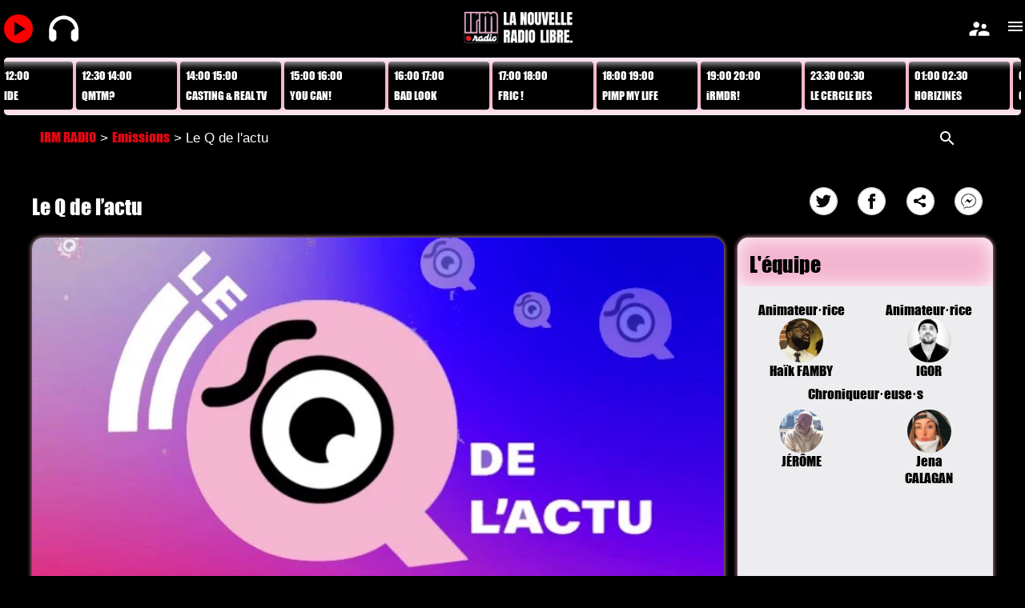

--- FILE ---
content_type: text/html; charset=UTF-8
request_url: https://irm.radio/emissions/le-q-de-lactu.html
body_size: 12372
content:

<!DOCTYPE html>
<html lang="fr">
<head>
	<meta charset="utf-8" />
	
	<title>Le Q de l&rsquo;actu &laquo;  IRM RADIO</title>
	<meta name='robots' content='max-image-preview:large' />
<link rel='dns-prefetch' href='//s.w.org' />
<meta property="fb:admins" content="1236950801"/><meta property="fb:app_id" content="337317390758493"/><meta property="og:site_name" content="https://irm.radio"/><meta name="description" content="Le TALK qui prend l'Actu par le cul !"><meta property="og:title" content="Le Q de l&rsquo;actu"/><meta property="og:description" content="Le TALK qui prend l'Actu par le cul !"/><meta property="og:image" content="https://irm.radio/wp-content/uploads/2022/04/LOGO-Q-CARRÉ-1-425x239.jpg"/><meta property="og:type" content="article"/><meta property="og:url" content="https://irm.radio/emissions/le-q-de-lactu.html"/><meta name="twitter:card" content="summary_large_image" /><meta name="twitter:image" content="https://irm.radio/wp-content/uploads/2022/04/LOGO-Q-CARRÉ-1-425x239.jpg"/><meta name="twitter:site" content="@IRM RADIO"/><meta name="twitter:title" content="Le Q de l&rsquo;actu"/><meta name="twitter:description" content="Le TALK qui prend l'Actu par le cul !"/><meta name="twitter:creator" content="@radio_irm"/><meta name="twitter:domain" content="https://irm.radio"/>		<script type="text/javascript">
			window._wpemojiSettings = {"baseUrl":"https:\/\/s.w.org\/images\/core\/emoji\/13.0.1\/72x72\/","ext":".png","svgUrl":"https:\/\/s.w.org\/images\/core\/emoji\/13.0.1\/svg\/","svgExt":".svg","source":{"concatemoji":"https:\/\/irm.radio\/wp-includes\/js\/wp-emoji-release.min.js?ver=5.7.2"}};
			!function(e,a,t){var n,r,o,i=a.createElement("canvas"),p=i.getContext&&i.getContext("2d");function s(e,t){var a=String.fromCharCode;p.clearRect(0,0,i.width,i.height),p.fillText(a.apply(this,e),0,0);e=i.toDataURL();return p.clearRect(0,0,i.width,i.height),p.fillText(a.apply(this,t),0,0),e===i.toDataURL()}function c(e){var t=a.createElement("script");t.src=e,t.defer=t.type="text/javascript",a.getElementsByTagName("head")[0].appendChild(t)}for(o=Array("flag","emoji"),t.supports={everything:!0,everythingExceptFlag:!0},r=0;r<o.length;r++)t.supports[o[r]]=function(e){if(!p||!p.fillText)return!1;switch(p.textBaseline="top",p.font="600 32px Arial",e){case"flag":return s([127987,65039,8205,9895,65039],[127987,65039,8203,9895,65039])?!1:!s([55356,56826,55356,56819],[55356,56826,8203,55356,56819])&&!s([55356,57332,56128,56423,56128,56418,56128,56421,56128,56430,56128,56423,56128,56447],[55356,57332,8203,56128,56423,8203,56128,56418,8203,56128,56421,8203,56128,56430,8203,56128,56423,8203,56128,56447]);case"emoji":return!s([55357,56424,8205,55356,57212],[55357,56424,8203,55356,57212])}return!1}(o[r]),t.supports.everything=t.supports.everything&&t.supports[o[r]],"flag"!==o[r]&&(t.supports.everythingExceptFlag=t.supports.everythingExceptFlag&&t.supports[o[r]]);t.supports.everythingExceptFlag=t.supports.everythingExceptFlag&&!t.supports.flag,t.DOMReady=!1,t.readyCallback=function(){t.DOMReady=!0},t.supports.everything||(n=function(){t.readyCallback()},a.addEventListener?(a.addEventListener("DOMContentLoaded",n,!1),e.addEventListener("load",n,!1)):(e.attachEvent("onload",n),a.attachEvent("onreadystatechange",function(){"complete"===a.readyState&&t.readyCallback()})),(n=t.source||{}).concatemoji?c(n.concatemoji):n.wpemoji&&n.twemoji&&(c(n.twemoji),c(n.wpemoji)))}(window,document,window._wpemojiSettings);
		</script>
		<style type="text/css">
img.wp-smiley,
img.emoji {
	display: inline !important;
	border: none !important;
	box-shadow: none !important;
	height: 1em !important;
	width: 1em !important;
	margin: 0 .07em !important;
	vertical-align: -0.1em !important;
	background: none !important;
	padding: 0 !important;
}
</style>
	<link rel='stylesheet' id='wp-block-library-css'  href='https://irm.radio/wp-includes/css/dist/block-library/style.min.css?ver=5.7.2' type='text/css' media='all' />
<script type='text/javascript' src='https://irm.radio/wp-includes/js/jquery/jquery.min.js?ver=3.5.1' id='jquery-core-js'></script>
<script type='text/javascript' src='https://irm.radio/wp-includes/js/jquery/jquery-migrate.min.js?ver=3.3.2' id='jquery-migrate-js'></script>
<script type='text/javascript' id='ajax-login-script-js-extra'>
/* <![CDATA[ */
var ajax_login_object = {"ajaxurl":"https:\/\/irm.radio\/wp-admin\/admin-ajax.php","redirecturl":"\/emissions\/le-q-de-lactu.html","loadingmessage":"Sending user info, please wait..."};
/* ]]> */
</script>
<script type='text/javascript' src='https://irm.radio/wp-content/themes/BusinessPressRes/js/ajax-login-script.js?ver=5.7.2' id='ajax-login-script-js'></script>
<script type='text/javascript' src='https://irm.radio/wp-content/themes/BusinessPressRes/js/ajax-register-script.js?ver=5.7.2' id='ajax-register-script-js'></script>
<link rel="https://api.w.org/" href="https://irm.radio/wp-json/" /><link rel="alternate" type="application/json" href="https://irm.radio/wp-json/wp/v2/emissions/2951" /><link rel="EditURI" type="application/rsd+xml" title="RSD" href="https://irm.radio/xmlrpc.php?rsd" />
<link rel="wlwmanifest" type="application/wlwmanifest+xml" href="https://irm.radio/wp-includes/wlwmanifest.xml" /> 
<meta name="generator" content="WordPress 5.7.2" />
<link rel="canonical" href="https://irm.radio/emissions/le-q-de-lactu.html" />
<link rel='shortlink' href='https://irm.radio/?p=2951' />
<link rel="alternate" type="application/json+oembed" href="https://irm.radio/wp-json/oembed/1.0/embed?url=https%3A%2F%2Firm.radio%2Femissions%2Fle-q-de-lactu.html" />
<style type="text/css">.recentcomments a{display:inline !important;padding:0 !important;margin:0 !important;}</style>	<meta name="viewport" content="width=device-width, initial-scale=1.0, maximum-scale=1" />
	
	<!--[if lt IE 9]>
	<script src="https://css3-mediaqueries-js.googlecode.com/svn/trunk/css3-mediaqueries.js"></script>
	<![endif]-->              		
	
	
	<!--[if IE]>
		<script src="https://html5shiv.googlecode.com/svn/trunk/html5.js"></script>
	<![endif]-->
	<link rel="apple-touch-icon" sizes="57x57" href="/apple-icon-57x57.png">
	<link rel="apple-touch-icon" sizes="60x60" href="/apple-icon-60x60.png">
	<link rel="apple-touch-icon" sizes="72x72" href="/apple-icon-72x72.png">
	<link rel="apple-touch-icon" sizes="76x76" href="/apple-icon-76x76.png">
	<link rel="apple-touch-icon" sizes="114x114" href="/apple-icon-114x114.png">
	<link rel="apple-touch-icon" sizes="120x120" href="/apple-icon-120x120.png">
	<link rel="apple-touch-icon" sizes="144x144" href="/apple-icon-144x144.png">
	<link rel="apple-touch-icon" sizes="152x152" href="/apple-icon-152x152.png">
	<link rel="apple-touch-icon" sizes="180x180" href="/apple-icon-180x180.png">
	<link rel="icon" type="image/png" sizes="192x192"  href="/android-icon-192x192.png">
	<link rel="icon" type="image/png" sizes="32x32" href="/favicon-32x32.png">
	<link rel="icon" type="image/png" sizes="96x96" href="/favicon-96x96.png">
	<link rel="icon" type="image/png" sizes="16x16" href="/favicon-16x16.png">
	<link rel="manifest" href="/manifest.json">
	<meta name="msapplication-TileColor" content="#ffffff">
	<meta name="msapplication-TileImage" content="/ms-icon-144x144.png">
	<meta name="theme-color" content="#000">
	<link href="https://fonts.googleapis.com/icon?family=Material+Icons" rel="stylesheet">
	<!-- <link href="https://fonts.googleapis.com/css2?family=Material+Icons" rel="stylesheet"> -->
	<link rel="stylesheet" href="https://irm.radio/wp-content/themes/BusinessPressRes/css/slippry.css">
	<link rel="stylesheet" href="https://irm.radio/wp-content/themes/BusinessPressRes/css/ftg.css">
	<link rel="stylesheet" href="https://irm.radio/wp-content/themes/BusinessPressRes/css/jquery.sidr.light.css">
	<link href="https://irm.radio/wp-content/themes/BusinessPressRes/css/jquery.bxslider.css" rel="stylesheet" />
	<link rel="stylesheet" href="https://irm.radio/wp-content/themes/BusinessPressRes/style.css" type="text/css" media="screen" title="no title" charset="utf-8"/>
	<link rel="stylesheet" href="https://irm.radio/wp-content/themes/BusinessPressRes/css/mobile.css" type="text/css" media="screen" title="no title" charset="utf-8"/>
	<script src="https://irm.radio/live_ges/js/node_modules/socket.io/client-dist/socket.io.js"></script>
		
	<style type="text/css">
	body {
			
		
	}
	/* #video_tchat_widget-4{display:none} */
	</style>
	<script>
		jQuery(document).ready(function($){
			// $("#video_tchat_widget-4").show()
			
			$(".loginform .close").click(function(){
				$(".loginform").hide()
				return false
			})
			// $(".lrm-login").click(function(e){
			// 	$("#register").toggle()
			// 	return false
			// });
			$("#login .inscris").click(function(e){
				e.stopPropagation();
				$("#register").show()
				$("#login").hide()
				$("#lostpass").hide()
				return false
			})
			$("#pubcentre72890_widget-10").css("cursor","pointer")
			$("#pubcentre72890_widget-10").click(function(){
				$("#login .inscris").trigger("click")
			})
			$("#login .lostpass").click(function(e){
				e.stopPropagation();
				$("#register").hide()
				$("#login").hide()
				$("#lostpass").show()
				return false
			})
			$("#register .signin").click(function(e){
				e.stopPropagation();
				$("#register").hide()
				$("#login").show()
				$("#lostpass").hide()
				return false
			})
			$("#lostpass .signin").click(function(e){
				e.stopPropagation();
				$("#login").show()
				$("#register").hide()
				$("#lostpass").hide()
				return false
			})
			// if(document.location.href == "https://irm-radio.avpush.fr/")
			// 	$(".lrm-main").trigger('lrm_show_signup');
			//  if($(".lrm-signup-section").hasClass("is-selected"))
			// 	$(".lrm-integrations--register:first").before("<div class='lrm-fieldset-wrap'><p style='color:#000'>Pour recevoir les alertes des LIVE et PODCASTS des émissions disponibles inscris-toi</p></div>").css({color:"#000",borderLeft:"none"});
			// $(".fieldset--submit").before("<div class='lrm-fieldset-wrap'><p style='color:#000'>Si tu es déjà inscris sur IRM.RADIO, connecte-toi !</p></div>").css({color:"#000",borderLeft:"none"});
		});
</script>
</head>
<body class="emissions-template-default single single-emissions postid-2951">
<!-- <audio id="radio" src="https://ns3015159.ip-188-165-243.eu:8443/irm" autobuffer="" ></audio> -->
	<script>
		var radio = null;
		// radio = new Audio("https://ns3015159.ip-188-165-243.eu:8443/irm");
		// radio = new Audio("https://avpush.net/radio/8030/radio.mp3?1633428312");
		cookie = key=>((new RegExp((key || '=')+'=(.*?); ','gm')).exec(document.cookie+'; ') ||['',null])[1]
		// var radio = document.getElementById("radio");
		// if(cookie('player') == null){
        // 	document.cookie="player=pause"
		// }
		// if(cookie('player') == "play"){
		// 	console.info("playyyyyyyyyyyyyyyyyyyyyyyyyyyyyyyyyyy")
		// 	radio.play();
		// } else{
		// 	console.info("pauseeeeeeeeeeeeeeeeeeeeeeeeeeeeeeeeee")
		// 	radio.pause();
		// }
	</script>
<script>
  window.fbAsyncInit = function() {
    FB.init({
      appId      : '300162997334105',
      xfbml      : true,
      version    : 'v3.2'
    });
    FB.AppEvents.logPageView();
  };
  (function(d, s, id){
     var js, fjs = d.getElementsByTagName(s)[0];
     if (d.getElementById(id)) {return;}
     js = d.createElement(s); js.id = id;
     js.src = "//connect.facebook.net/fr_FR/sdk.js";
     fjs.parentNode.insertBefore(js, fjs);
   }(document, 'script', 'facebook-jssdk'));
   
</script>
<div id="fb-root"></div>
<form class="loginform" id="login" action="login" method="post">
	<h1>Connecte-toi</h1>
	<p class="status"></p>
	<input class="saisie" id="username" type="text" name="username" placeholder="Ton pseudo">
	<input class="saisie" id="password" type="password" name="password" placeholder="Ton mot de passe">
	<a class="lost lostpass" href="https://irm.radio/wp-login.php?action=lostpassword">Mot de passe oublié?</a>
	<input class="submit_button" type="submit" value="Login" name="submit">
	<div class="signin"><a class="lost inscris" href="">Ou inscris-toi</a></div>
	<a class="close" href=""><span class="material-icons">close</span></a>
	<input type="hidden" id="security" name="security" value="6b6f6c3052" /><input type="hidden" name="_wp_http_referer" value="/emissions/le-q-de-lactu.html" /></form>
<form class="loginform" id="register" action="register" method="post">
	<h1>Inscris-toi</h1>
	<p class="status"></p>
	<input class="saisie" id="registername" type="text" name="registername" placeholder="Ton pseudo">
	<input class="saisie" id="registermail" type="text" name="registermail" placeholder="Ton email">
	<input class="saisie" id="registerpassword" type="password" name="registerpassword" placeholder="Ton mot de passe">
	<a class="lost signin" href="">Déja inscris?</a>
	<input class="submit_button" type="submit" value="Creer le compte" name="submitregister">
	<a class="close" href=""><span class="material-icons">close</span></a>
	<input type="hidden" name="redirect_to" value="" /> 
	<input type="hidden" id="security" name="security" value="b977b5ed1e" /><input type="hidden" name="_wp_http_referer" value="/emissions/le-q-de-lactu.html" /></form>
<form class="loginform" id="lostpass" action="lostpass" method="post">
	<h1>Mot de passe oublié</h1>
	<p class="status">Merci de renseigner ton pseudo ou ton adresse e-mail. tu recevras un e-mail contenant les instructions te permettant de réinitialiser ton mot de passe.</p>
	<input class="saisie" id="user_login" type="text" name="user_login" placeholder="Ton pseudo ou ton email">
	<input class="saisie" id="user_mp" type="hidden" name="user_mp" placeholder="Ton nouveau mot de passe">
	<a class="lost signin" href="">Déja inscris?</a>
	<input class="submit_button" type="submit" value="Generer un mot de passe" name="submitregister">
	<a class="close" href=""><span class="material-icons">close</span></a>
	<input type="hidden" name="redirect_to" value="" /> 
	<input type="hidden" id="securitylost" name="securitylost" value="b977b5ed1e" /><input type="hidden" name="_wp_http_referer" value="/emissions/le-q-de-lactu.html" /></form>
<form class="loginform" id="formlogout" action="" method="post">
	<h1>Déconnexion</h1>
	<p class="status">Veux tu te déconnecter?</p>
	<p class="status">En restant connecté, tu pourras mieux suivre IRM RADIO</p>
	<div>
		<input class="submit_button" type="submit" value="Oui" id="submitdecooui" name="submitdecooui">
		<input class="submit_button" type="submit" value="Non" name="submitdeconon" name="submitdeconon">
	</div>
	<a class="close" href=""><span class="material-icons">close</span></a>
	<input type="hidden" name="redirect_to" value="" /> 
	<input type="hidden" id="securitydeco" name="securitydeco" value="b977b5ed1e" /><input type="hidden" name="_wp_http_referer" value="/emissions/le-q-de-lactu.html" /></form>

<div class="header_spacing">
	<div id="bandeauhaut">
	<div class="container">
		<span id="playtel" class="material-icons play ">play_arrow</span>
		<img id="casque" style="width:37px;height:37px" src="https://irm.radio/wp-content/themes/BusinessPressRes/images/casqueaudio100.png">
				<div class="full_logo_cont">
											<a href="https://irm.radio"><img src="https://irm.radio/wp-content/uploads/2021/01/logogrand400.png" class="logo" alt="logo" /></a>
										<div id="description" class="mobile-po-hide "></div>					
				</div><!--//logo_cont-->
				<div class="header_bottom">
					<span class="material-icons lrm-login lrm-hide-if-logged-in registration">supervisor_account</span>
					<span id="logout" class="material-icons lrm-show-if-logged-in">person_remove</span>
				</div>
				<div id="sidr">
					<!-- <a class="close_menu" href="#"><img src="https://irm.radio/wp-content/themes/BusinessPressRes/images/close-btn.png"></a> -->
					<a id="close_menu" class="close_menu" href="#"><span class="material-icons">menu</span></a>
										<ul id="menu-menu-1" class="primary-menu"><li id="menu-item-451" class="menu-item menu-item-type-custom menu-item-object-custom menu-item-home menu-item-451"><a href="https://irm.radio">Accueil</a></li>
<li id="menu-item-1740" class="menu-item menu-item-type-post_type menu-item-object-page menu-item-1740"><a href="https://irm.radio/concours">Concours</a></li>
<li id="menu-item-27" class="menu-item menu-item-type-custom menu-item-object-custom menu-item-home menu-item-27"><a href="https://irm.radio/">LIVE VIDEO</a></li>
<li id="menu-item-51" class="menu-item menu-item-type-custom menu-item-object-custom menu-item-51"><a href="https://irm.radio/emissions/">EMISSIONS</a></li>
<li id="menu-item-287" class="menu-item menu-item-type-custom menu-item-object-custom menu-item-287"><a href="https://irm.radio/episodes/">REPLAY</a></li>
<li id="menu-item-288" class="menu-item menu-item-type-custom menu-item-object-custom menu-item-288"><a href="https://irm.radio/presentateurs">ANIMATEURS</a></li>
<li id="menu-item-723" class="menu-item menu-item-type-custom menu-item-object-custom menu-item-723"><a href="https://irm.radio/realisateurs">REALISATEURS</a></li>
<li id="menu-item-724" class="menu-item menu-item-type-custom menu-item-object-custom menu-item-724"><a href="/chroniqueurs">CHRONIQUEURS</a></li>
<li id="menu-item-290" class="menu-item menu-item-type-post_type menu-item-object-page menu-item-290"><a href="https://irm.radio/irm-radio-cest-quoi">IRM.radio, c’est quoi ?</a></li>
<li id="menu-item-32" class="menu-item menu-item-type-custom menu-item-object-custom menu-item-home menu-item-32"><a href="https://irm.radio/">En ce moment</a></li>
<li id="menu-item-297" class="menu-item menu-item-type-post_type menu-item-object-page menu-item-297"><a href="https://irm.radio/contact">Contacte-nous</a></li>
</ul>				</div>
				
				<div class="top_menu">
					<a href="#sidr" class="t_menu"><span class="material-icons">menu</span></a>
				</div> <!--//header_search-->
		
				<div class="clear"></div>
	</div><!--//container-->
	</div>
			<style>
				#bandeauhaut {
					position: fixed;
					z-index: 10000;
					/* height: 80px; */
					top: 0;
					left: 0;
					right: 0;
					background: #000;
				}
				.tweetaffiche{width: 650px;padding: .2em;	border-radius: 4px;	background: rgba(255,255,255,.3);margin: .3em;color: #222;}
				#boutons {display: flex;position: absolute;	width: calc(100% - 10px);}
				#header {justify-content: unset;padding-bottom: 5px;}
				.scene {
					/* border: 1px solid #CCC; */
					margin: 5px auto -3px auto;
					position: relative;
					width: 100%;
					/* height: 80px; */
					/* margin: 80px auto; */
					/* perspective: 1000px; */
					overflow: hidden;
					
					}
					.carousel {
						width: 3120px;
						/* position: absolute; */
						display:inline-block;
					}
					.carousel__cell {
					width:9em;
					min-width:9em;
					max-width:9em;
					background:#000;
					color:#fff;padding:.5em;
					box-sizing:border-box;
					/* max-width: 90%; */
					/* height: 27px; */
					line-height: 16px;
					font-size: 14px;
					padding: .5em;
					margin-right: 4px;
					/* background: #000; */
					/* color: #000;  */
					float:left;
					/* margin-top: 24px; */
					border-radius:4px;
					/* box-shadow: 0 0 5px rgba(0,0,0,.6); */
					}
				#header {margin-top:72px}
				#loupe{position:absolute;left:95%;z-index: 101;}
				#searchform {
					/* padding: .3em 0 .3em 0;
					background: #000;
					color: #FFF;
					border-radius: .3em;
					margin-right: .3em; */
					width: 0px;
					/* box-shadow: none; */
					visibility: hidden;
					transition: width .5s, visibility .5s;
					position:absolute;
					z-index: 100;
					right: 25px;
					/* padding:.3em; */
					display: none;
					margin-right:25px;
				}
			</style>
</div>

	<header id="header">
		<div class="scene">
			<div class="carousel">
						<a class='carousel__cell' data-heured='' href='https://irm.radio/episodes/bonjour-cherie-s1-ep12.html' title='BONJOUR CHÉRIE...' ><div  style='display:flex;line-height:21px;margin-bottom:.3em'>07:30 08:30</div><div style='line-height:21px;max-width:9em;max-height:21px;overflow:hidden'>BONJOUR CHÉRIE...</div></a><a class='carousel__cell' data-heured='' href='https://irm.radio/episodes/dur-dur-pour-les-hommes-a-bas-les-cliches.html' title='SEXOCRATIE' ><div  style='display:flex;line-height:21px;margin-bottom:.3em'>08:30 10:00</div><div style='line-height:21px;max-width:9em;max-height:21px;overflow:hidden'>SEXOCRATIE</div></a><a class='carousel__cell' data-heured='' href='https://irm.radio/episodes/omr-sans-tabou.html' title='RAP-SIDE' ><div  style='display:flex;line-height:21px;margin-bottom:.3em'>10:00 12:00</div><div style='line-height:21px;max-width:9em;max-height:21px;overflow:hidden'>RAP-SIDE</div></a><a class='carousel__cell' data-heured='' href='https://irm.radio/episodes/qmtm-discrimination-a-lembauche.html' title='QMTM?' ><div  style='display:flex;line-height:21px;margin-bottom:.3em'>12:30 14:00</div><div style='line-height:21px;max-width:9em;max-height:21px;overflow:hidden'>QMTM?</div></a><a class='carousel__cell' data-heured='' href='https://irm.radio/episodes/jade-pekin-express.html' title='CASTING & REAL TV' ><div  style='display:flex;line-height:21px;margin-bottom:.3em'>14:00 15:00</div><div style='line-height:21px;max-width:9em;max-height:21px;overflow:hidden'>CASTING & REAL TV</div></a><a class='carousel__cell' data-heured='' href='https://irm.radio/episodes/le-parcours-de-badis-diab-dans-you-can.html' title='YOU CAN!' ><div  style='display:flex;line-height:21px;margin-bottom:.3em'>15:00 16:00</div><div style='line-height:21px;max-width:9em;max-height:21px;overflow:hidden'>YOU CAN!</div></a><a class='carousel__cell' data-heured='' href='https://irm.radio/episodes/bad-look-s1-e11.html' title='BAD LOOK' ><div  style='display:flex;line-height:21px;margin-bottom:.3em'>16:00 17:00</div><div style='line-height:21px;max-width:9em;max-height:21px;overflow:hidden'>BAD LOOK</div></a><a class='carousel__cell' data-heured='' href='https://irm.radio/episodes/le-marketing-de-reseau-opportunite-ou-arnaque.html' title='FRIC !' ><div  style='display:flex;line-height:21px;margin-bottom:.3em'>17:00 18:00</div><div style='line-height:21px;max-width:9em;max-height:21px;overflow:hidden'>FRIC !</div></a><a class='carousel__cell' data-heured='' href='https://irm.radio/episodes/comment-surmonter-le-syndrome-de-limposteur.html' title='PIMP MY LIFE' ><div  style='display:flex;line-height:21px;margin-bottom:.3em'>18:00 19:00</div><div style='line-height:21px;max-width:9em;max-height:21px;overflow:hidden'>PIMP MY LIFE</div></a><a class='carousel__cell' data-heured='' href='https://irm.radio/episodes/flora-amara-la-vie-est-drole.html' title='iRMDR!' ><div  style='display:flex;line-height:21px;margin-bottom:.3em'>19:00 20:00</div><div style='line-height:21px;max-width:9em;max-height:21px;overflow:hidden'>iRMDR!</div></a><a class='carousel__cell' data-heured='' href='https://irm.radio/episodes/laudace-detre-soi.html' title='LE CERCLE DES CARYATIDES' ><div  style='display:flex;line-height:21px;margin-bottom:.3em'>23:30 00:30</div><div style='line-height:21px;max-width:9em;max-height:21px;overflow:hidden'>LE CERCLE DES CARYATIDES</div></a><a class='carousel__cell' data-heured='' href='https://irm.radio/episodes/violences-faites-aux-femmes-et-feminicides-avec-fatima-ben-omar.html' title='HORIZINES' ><div  style='display:flex;line-height:21px;margin-bottom:.3em'>01:00 02:30</div><div style='line-height:21px;max-width:9em;max-height:21px;overflow:hidden'>HORIZINES</div></a><a class='carousel__cell' data-heured='' href='https://irm.radio/episodes/on-nous-cache-tout-leve-les-voiles.html' title='ON NOUS CACHE TOUT !' ><div  style='display:flex;line-height:21px;margin-bottom:.3em'>02:30 03:30</div><div style='line-height:21px;max-width:9em;max-height:21px;overflow:hidden'>ON NOUS CACHE TOUT !</div></a><a class='carousel__cell' data-heured='' href='https://irm.radio/episodes/laudace-detre-soi.html' title='LE CERCLE DES CARYATIDES' ><div  style='display:flex;line-height:21px;margin-bottom:.3em'>03:30 04:30</div><div style='line-height:21px;max-width:9em;max-height:21px;overflow:hidden'>LE CERCLE DES CARYATIDES</div></a>						</div>
		</div>
				<button id="live_hp">LIVE</button>
			</header><!--//header-->
<div id="breadcrumb">
	
  <div id="chemin" xmlns:v="https://rdf.data-vocabulary.org/#"><span typeof="v:Breadcrumb"><a title="IRM RADIO" href="https://irm.radio" rel="v:url" property="v:title">IRM RADIO</a></span> > <span typeof="v:Breadcrumb"><a href="https://irm.radio/emissions" rel="v:url" property="v:title" title="Emissions">Emissions</a></span> > Le Q de l'actu</div>
  	<form style="margin-left:auto" role="search" method="get" id="searchform" class="searchform" action="https://irm.radio/">
		<div >
			<input type="text" value="" name="s" id="s" placeholder="Ta recherche"/>
			<input type="submit" id="searchsubmit" value="Rechercher" />
		</div>
	</form>	<span id="loupe" style="cursor:pointer" class="material-icons">search</span>
	<!-- <div style="margin-left:auto"><div style="display:flex;position:relative"><input id="search" type="text" name="search" placeholder="Votre recherche"><span style="cursor:pointer" class="material-icons">search</span></div></div> -->
</div>

<div id="content">
    <div id="single_cont" class="episode">
                <article>
        <h1 class="single_title"><span class="titre">Le Q de l&rsquo;actu</span>
        <div class="reseausociaux"><a class='reseau' onclick='shareOntwitter("?url=https://irm.radio/emissions/le-q-de-lactu.html")'><span class='twitter'></span></a><a class='reseau2' onclick='shareOnfb("https://irm.radio/emissions/le-q-de-lactu.html")'><span class='facebook'></span></a><a class='reseau2 sharecopy' data-link='https://irm.radio/emissions/le-q-de-lactu.html'><span class='share'></span><span class='copiedtext' aria-hidden='true'>Copié</span></a><a class='reseau3' href='https://wa.me/?text=Retrouvez-nous+sur+IRM+Radio%3A+https%3A%2F%2Firm.radio%2Femissions%2Fle-q-de-lactu.html' target='_blank'><span class='whatsapp'></span></a><a class='reseau4' href='fb-messenger://share/?link=https%3A%2F%2Firm.radio%2Femissions%2Fle-q-de-lactu.html' target='_blank'><span class='messenger'></span></a></div></h1>
                <div class='card-image cadre'>
         <img src="https://irm.radio/wp-content/uploads/2022/04/LOGO-Q-CARRÉ-1-766x492.jpg" class="attachment-jessai-large size-jessai-large wp-post-image" alt="" loading="lazy" />        </div>
                <div id="epi-presentateurs" class="cadre">
                    <h2>L'équipe</h2>
                    <div style="display: flex;flex-wrap: wrap;justify-content: space-around;">
                        <a class='presentateur' href='https://irm.radio/presentateurs/haik-famby.html'>Animateur·rice<br><img src="https://irm.radio/wp-content/uploads/2022/04/Capture-décran-2022-04-12-à-10.59.57-150x150.png" class="attachment-thumbnail size-thumbnail wp-post-image" alt="" loading="lazy" srcset="https://irm.radio/wp-content/uploads/2022/04/Capture-décran-2022-04-12-à-10.59.57-150x150.png 150w, https://irm.radio/wp-content/uploads/2022/04/Capture-décran-2022-04-12-à-10.59.57-400x400.png 400w, https://irm.radio/wp-content/uploads/2022/04/Capture-décran-2022-04-12-à-10.59.57-250x250.png 250w" sizes="(max-width: 150px) 100vw, 150px" />Haïk FAMBY</a><a class='presentateur' href='https://irm.radio/presentateurs/igor.html'>Animateur·rice<br><img src="https://irm.radio/wp-content/uploads/2022/04/IGOR-150x150.jpg" class="attachment-thumbnail size-thumbnail wp-post-image" alt="" loading="lazy" srcset="https://irm.radio/wp-content/uploads/2022/04/IGOR-150x150.jpg 150w, https://irm.radio/wp-content/uploads/2022/04/IGOR-400x400.jpg 400w, https://irm.radio/wp-content/uploads/2022/04/IGOR-250x250.jpg 250w" sizes="(max-width: 150px) 100vw, 150px" />IGOR</a>                    </div>
                        <div style='display:flex;flex-wrap:wrap;justify-content:space-around'><div style='width:100%;text-align:center;color:#000;font-family: "jessai";'>Chroniqueur·euse·s</div><a class='presentateur' href='https://irm.radio/chroniqueurs/jerome.html'><img src="https://irm.radio/wp-content/uploads/2022/04/JÉROME-150x150.jpg" class="attachment-thumbnail size-thumbnail wp-post-image" alt="" loading="lazy" srcset="https://irm.radio/wp-content/uploads/2022/04/JÉROME-150x150.jpg 150w, https://irm.radio/wp-content/uploads/2022/04/JÉROME-250x250.jpg 250w" sizes="(max-width: 150px) 100vw, 150px" />JÉRÔME</a><a class='presentateur' href='https://irm.radio/chroniqueurs/jena-calagan.html'><img src="https://irm.radio/wp-content/uploads/2022/04/Jena-150x150.jpg" class="attachment-thumbnail size-thumbnail wp-post-image" alt="" loading="lazy" srcset="https://irm.radio/wp-content/uploads/2022/04/Jena-150x150.jpg 150w, https://irm.radio/wp-content/uploads/2022/04/Jena-400x400.jpg 400w, https://irm.radio/wp-content/uploads/2022/04/Jena-250x250.jpg 250w" sizes="(max-width: 150px) 100vw, 150px" />Jena CALAGAN</a></div>                    </div>
        <!-- <div id="presentateurs"> -->
        <!-- <div id="epi-presentateurs" class="cadre">
                <h2>Animateur</h2>
                            </div> -->
                <div id="content">
        
<p>Le TALK des gens qui sont pas d’accord avec ceux qui détiennent la vérité et qui s’érigent en experts et qui te balancent des infos pour te faire croire que les choses sont comme on te les raconte dans les chaînes TV où les JT sont juste bons à jeter et à surtout pas écouter car on te ment, on te trompe, on complotise et on se fout de ta gueule en te faisant croire que les spécialistes de la spécialité ont tout compris mieux que toi, mais que toi&#8230; ON TE LA FAIT PAS&nbsp;!</p>



<p>Sur le plus haut trône du monde on n’est jamais assis que sur son CUL ! (Montaigne)</p>
        </div>
        </article>
                        <div id="emission-episode">
            <h2 class="single_title">Replay (4)</h2>
            <div class="emission-episodes flexrow">
                <article id='post-3282' class='card news'><h2>LES LANGUES DE VIP DE L&rsquo;ACTU ONT ENCORE FRAPPÉ !</h2><div class='card-image cadre'><a href='https://irm.radio/episodes/les-langues-de-vip-de-lactu-ont-encore-frappe.html'><img src="https://irm.radio/wp-content/uploads/2022/06/0-QDA-REPLAY-DU-27-06-1-395x223.jpg" class="attachment-395x223 size-395x223 wp-post-image" alt="" loading="lazy" srcset="https://irm.radio/wp-content/uploads/2022/06/0-QDA-REPLAY-DU-27-06-1-395x223.jpg 395w, https://irm.radio/wp-content/uploads/2022/06/0-QDA-REPLAY-DU-27-06-1-425x239.jpg 425w, https://irm.radio/wp-content/uploads/2022/06/0-QDA-REPLAY-DU-27-06-1-1280x720.jpg 1280w, https://irm.radio/wp-content/uploads/2022/06/0-QDA-REPLAY-DU-27-06-1-768x432.jpg 768w, https://irm.radio/wp-content/uploads/2022/06/0-QDA-REPLAY-DU-27-06-1-1536x864.jpg 1536w, https://irm.radio/wp-content/uploads/2022/06/0-QDA-REPLAY-DU-27-06-1-800x450.jpg 800w, https://irm.radio/wp-content/uploads/2022/06/0-QDA-REPLAY-DU-27-06-1-98x55.jpg 98w, https://irm.radio/wp-content/uploads/2022/06/0-QDA-REPLAY-DU-27-06-1-873x492.jpg 873w, https://irm.radio/wp-content/uploads/2022/06/0-QDA-REPLAY-DU-27-06-1-196x110.jpg 196w, https://irm.radio/wp-content/uploads/2022/06/0-QDA-REPLAY-DU-27-06-1-213x120.jpg 213w, https://irm.radio/wp-content/uploads/2022/06/0-QDA-REPLAY-DU-27-06-1.jpg 1890w" sizes="(max-width: 395px) 100vw, 395px" /></a></div><div class='card-content'>Le Q de l'ACTU s'en donne à coeur joie... et ça déborde !<div></div><div class="reseausociaux"><a class='reseau' onclick='shareOntwitter("?url=https://irm.radio/episodes/les-langues-de-vip-de-lactu-ont-encore-frappe.html")'><span class='twitter'></span></a><a class='reseau2' onclick='shareOnfb("https://irm.radio/episodes/les-langues-de-vip-de-lactu-ont-encore-frappe.html")'><span class='facebook'></span></a><a class='reseau2 sharecopy' data-link='https://irm.radio/episodes/les-langues-de-vip-de-lactu-ont-encore-frappe.html'><span class='share'></span><span class='copiedtext' aria-hidden='true'>Copié</span></a><a class='reseau3' href='https://wa.me/?text=Retrouvez-nous+sur+IRM+Radio%3A+https%3A%2F%2Firm.radio%2Fepisodes%2Fles-langues-de-vip-de-lactu-ont-encore-frappe.html' target='_blank'><span class='whatsapp'></span></a><a class='reseau4' href='fb-messenger://share/?link=https%3A%2F%2Firm.radio%2Fepisodes%2Fles-langues-de-vip-de-lactu-ont-encore-frappe.html' target='_blank'><span class='messenger'></span></a></div></div></article><article id='post-3222' class='card news'><h2>LE Q DE L&rsquo;ACTU VA TROP LOIN !</h2><div class='card-image cadre'><a href='https://irm.radio/episodes/le-q-de-lactu-va-trop-loin.html'><img src="https://irm.radio/wp-content/uploads/2022/06/VISUEL-REPLAY-3-Q-395x223.jpg" class="attachment-395x223 size-395x223 wp-post-image" alt="" loading="lazy" srcset="https://irm.radio/wp-content/uploads/2022/06/VISUEL-REPLAY-3-Q-395x223.jpg 395w, https://irm.radio/wp-content/uploads/2022/06/VISUEL-REPLAY-3-Q-425x239.jpg 425w, https://irm.radio/wp-content/uploads/2022/06/VISUEL-REPLAY-3-Q-1280x720.jpg 1280w, https://irm.radio/wp-content/uploads/2022/06/VISUEL-REPLAY-3-Q-768x432.jpg 768w, https://irm.radio/wp-content/uploads/2022/06/VISUEL-REPLAY-3-Q-1536x864.jpg 1536w, https://irm.radio/wp-content/uploads/2022/06/VISUEL-REPLAY-3-Q-800x450.jpg 800w, https://irm.radio/wp-content/uploads/2022/06/VISUEL-REPLAY-3-Q-98x55.jpg 98w, https://irm.radio/wp-content/uploads/2022/06/VISUEL-REPLAY-3-Q-873x492.jpg 873w, https://irm.radio/wp-content/uploads/2022/06/VISUEL-REPLAY-3-Q-196x110.jpg 196w, https://irm.radio/wp-content/uploads/2022/06/VISUEL-REPLAY-3-Q-213x120.jpg 213w, https://irm.radio/wp-content/uploads/2022/06/VISUEL-REPLAY-3-Q.jpg 1890w" sizes="(max-width: 395px) 100vw, 395px" /></a></div><div class='card-content'>l'émission LE Q DE L'ACTU VA-T-ELLE ÊTRE INTERDITE ? <div></div><div class="reseausociaux"><a class='reseau' onclick='shareOntwitter("?url=https://irm.radio/episodes/le-q-de-lactu-va-trop-loin.html")'><span class='twitter'></span></a><a class='reseau2' onclick='shareOnfb("https://irm.radio/episodes/le-q-de-lactu-va-trop-loin.html")'><span class='facebook'></span></a><a class='reseau2 sharecopy' data-link='https://irm.radio/episodes/le-q-de-lactu-va-trop-loin.html'><span class='share'></span><span class='copiedtext' aria-hidden='true'>Copié</span></a><a class='reseau3' href='https://wa.me/?text=Retrouvez-nous+sur+IRM+Radio%3A+https%3A%2F%2Firm.radio%2Fepisodes%2Fle-q-de-lactu-va-trop-loin.html' target='_blank'><span class='whatsapp'></span></a><a class='reseau4' href='fb-messenger://share/?link=https%3A%2F%2Firm.radio%2Fepisodes%2Fle-q-de-lactu-va-trop-loin.html' target='_blank'><span class='messenger'></span></a></div></div></article><article id='post-3165' class='card news'><h2>LE Q DE L&rsquo;ACTU Bashe les médias !</h2><div class='card-image cadre'><a href='https://irm.radio/episodes/3165.html'><img src="https://irm.radio/wp-content/uploads/2022/05/REPLAY-DU-30-LUNDI-Présentation-169-395x223.jpg" class="attachment-395x223 size-395x223 wp-post-image" alt="" loading="lazy" srcset="https://irm.radio/wp-content/uploads/2022/05/REPLAY-DU-30-LUNDI-Présentation-169-395x223.jpg 395w, https://irm.radio/wp-content/uploads/2022/05/REPLAY-DU-30-LUNDI-Présentation-169-425x239.jpg 425w, https://irm.radio/wp-content/uploads/2022/05/REPLAY-DU-30-LUNDI-Présentation-169-1280x720.jpg 1280w, https://irm.radio/wp-content/uploads/2022/05/REPLAY-DU-30-LUNDI-Présentation-169-768x432.jpg 768w, https://irm.radio/wp-content/uploads/2022/05/REPLAY-DU-30-LUNDI-Présentation-169-1536x864.jpg 1536w, https://irm.radio/wp-content/uploads/2022/05/REPLAY-DU-30-LUNDI-Présentation-169-800x450.jpg 800w, https://irm.radio/wp-content/uploads/2022/05/REPLAY-DU-30-LUNDI-Présentation-169-98x55.jpg 98w, https://irm.radio/wp-content/uploads/2022/05/REPLAY-DU-30-LUNDI-Présentation-169-873x492.jpg 873w, https://irm.radio/wp-content/uploads/2022/05/REPLAY-DU-30-LUNDI-Présentation-169-196x110.jpg 196w, https://irm.radio/wp-content/uploads/2022/05/REPLAY-DU-30-LUNDI-Présentation-169-213x120.jpg 213w, https://irm.radio/wp-content/uploads/2022/05/REPLAY-DU-30-LUNDI-Présentation-169.jpg 1920w" sizes="(max-width: 395px) 100vw, 395px" /></a></div><div class='card-content'>Vous croyez tout savoir ? Attendez le Q de l'Actu !<div></div><div class="reseausociaux"><a class='reseau' onclick='shareOntwitter("?url=https://irm.radio/episodes/3165.html")'><span class='twitter'></span></a><a class='reseau2' onclick='shareOnfb("https://irm.radio/episodes/3165.html")'><span class='facebook'></span></a><a class='reseau2 sharecopy' data-link='https://irm.radio/episodes/3165.html'><span class='share'></span><span class='copiedtext' aria-hidden='true'>Copié</span></a><a class='reseau3' href='https://wa.me/?text=Retrouvez-nous+sur+IRM+Radio%3A+https%3A%2F%2Firm.radio%2Fepisodes%2F3165.html' target='_blank'><span class='whatsapp'></span></a><a class='reseau4' href='fb-messenger://share/?link=https%3A%2F%2Firm.radio%2Fepisodes%2F3165.html' target='_blank'><span class='messenger'></span></a></div></div></article><article id='post-3023' class='card news'><h2>LA REVANCHE DES CREVETTES PAILLETÉES SUR IRM.RADIO</h2><div class='card-image cadre'><a href='https://irm.radio/episodes/la-revanche-des-crevettes-pailletees-sur-irm-radio.html'><img src="https://irm.radio/wp-content/uploads/2022/04/REPLAY-VISUEL-ÉPISODE-1-Q-395x223.jpg" class="attachment-395x223 size-395x223 wp-post-image" alt="" loading="lazy" srcset="https://irm.radio/wp-content/uploads/2022/04/REPLAY-VISUEL-ÉPISODE-1-Q-395x223.jpg 395w, https://irm.radio/wp-content/uploads/2022/04/REPLAY-VISUEL-ÉPISODE-1-Q-425x239.jpg 425w, https://irm.radio/wp-content/uploads/2022/04/REPLAY-VISUEL-ÉPISODE-1-Q-1280x720.jpg 1280w, https://irm.radio/wp-content/uploads/2022/04/REPLAY-VISUEL-ÉPISODE-1-Q-768x432.jpg 768w, https://irm.radio/wp-content/uploads/2022/04/REPLAY-VISUEL-ÉPISODE-1-Q-1536x864.jpg 1536w, https://irm.radio/wp-content/uploads/2022/04/REPLAY-VISUEL-ÉPISODE-1-Q-800x450.jpg 800w, https://irm.radio/wp-content/uploads/2022/04/REPLAY-VISUEL-ÉPISODE-1-Q-98x55.jpg 98w, https://irm.radio/wp-content/uploads/2022/04/REPLAY-VISUEL-ÉPISODE-1-Q-873x492.jpg 873w, https://irm.radio/wp-content/uploads/2022/04/REPLAY-VISUEL-ÉPISODE-1-Q-196x110.jpg 196w, https://irm.radio/wp-content/uploads/2022/04/REPLAY-VISUEL-ÉPISODE-1-Q-213x120.jpg 213w, https://irm.radio/wp-content/uploads/2022/04/REPLAY-VISUEL-ÉPISODE-1-Q.jpg 1890w" sizes="(max-width: 395px) 100vw, 395px" /></a></div><div class='card-content'>Sur le plus haut trône du monde, on n'est jamais assis que sur son cul (Montaigne)<div></div><div class="reseausociaux"><a class='reseau' onclick='shareOntwitter("?url=https://irm.radio/episodes/la-revanche-des-crevettes-pailletees-sur-irm-radio.html")'><span class='twitter'></span></a><a class='reseau2' onclick='shareOnfb("https://irm.radio/episodes/la-revanche-des-crevettes-pailletees-sur-irm-radio.html")'><span class='facebook'></span></a><a class='reseau2 sharecopy' data-link='https://irm.radio/episodes/la-revanche-des-crevettes-pailletees-sur-irm-radio.html'><span class='share'></span><span class='copiedtext' aria-hidden='true'>Copié</span></a><a class='reseau3' href='https://wa.me/?text=Retrouvez-nous+sur+IRM+Radio%3A+https%3A%2F%2Firm.radio%2Fepisodes%2Fla-revanche-des-crevettes-pailletees-sur-irm-radio.html' target='_blank'><span class='whatsapp'></span></a><a class='reseau4' href='fb-messenger://share/?link=https%3A%2F%2Firm.radio%2Fepisodes%2Fla-revanche-des-crevettes-pailletees-sur-irm-radio.html' target='_blank'><span class='messenger'></span></a></div></div></article>                <a style="width:100%" href='/episodes'>Voir tous les Replay</a>
            </div>
        </div>
            </div>
</div>
<div id="footer">
	<!-- <div id="bandeau"></div> -->
	<div class="footer_top_cont">
		<div class="container">
			<div class="home_bottom_box_cont" style="margin: 0 auto">
				<img style="margin-bottom:2em;height:50px;width:166px" class="aligncenter wp-image-8" src="https://irm.radio/wp-content/uploads/2021/01/logo-droit.png" alt="" height="50" />
				<div style="margin: 0 auto;text-align:center">
					<div style="font-family:'jessai'; font-size: 18px">Impertinence, humour et vérité sur IRM.RADIO</div>
					<div style="font-family:'jessai'; font-size: 18px">La radio des TALK-SHOWS exclusifs et décalés.</div>
				</div>
				<div id="footer_rs">
				<a href="https://twitter.com/radio_irm">
				<span class="twitter"></span></a>
				<a href="https://www.instagram.com/irm.radio/">
				<span class="instagram"></span></a>
				<a href="https://www.facebook.com/irm.radio.irm/">
				<span class="facebook"></span></a>
				<a href="https://api.whatsapp.com/send?phone=0033771596268">
				<span class="whatsapp"></span></a>
				<a href="https://m.twitch.tv/irmradio">
				<span class="twitch"></span></a>
				<a href="https://www.youtube.com/channel/UC6fqJNVnHLdn57_2CFnEs9g">
				<span class="youtube"></span></a>
				</div>
				<div class="clear"></div>
			</div> <!-- //home_bottom_box_cont -->
		</div> <!-- //container -->
	</div> <!-- //footer_top_cont -->
	<div class="footer_copyright_cont">
	<div class="footer_copyright">
		<div class="container">		
			<div class="mentions">
				<a href="https://irm.radio/mentions-legales">Mentions légales</a>
				<a href="https://irm.radio/politique-de-confidentialite">Données personnelles</a>
			</div>
			<div  class="copyright" style="text-align:left">
				<div class="haut_copyright">©2021 CREAACTIS - IRM.RADIO. Tous droits réservés. © 2020 Powered by <a style="color:blue;margin-right:0" href="https://avpush.fr">AvPush</a></div>
				<div class="acad">
					<div style="margin-bottom:0">
						<div style="text-align:right;margin-bottom:0">Devenir journaliste audiovisuel ?</div>
						<div>Contactez l’ACADEMIE AUDIOVISUELLE</div>
					</div>
					<a  style="margin-left:1em;display:flex" href="https://www.ecole-audiovisuelle.com/" target="_blank" rel="noopener"><img style="height:26px;width:auto;margin:0" class="alignnone size-full wp-image-293" src="https://irm.radio/wp-content/uploads/2021/01/aca_logo250.png" alt="" width="350" height="113" /></a>
				</div>
			</div>
		</div><!--//container-->
	</div><!--//footer_copyright-->
	</div><!--//footer_copyright_cont-->
</div>
<script type='text/javascript' src='https://irm.radio/live_ges/js/tchat.js?ver=5.7.2' id='tchat-js'></script>
<script type='text/javascript' src='https://irm.radio/live_ges/js/live.js?ver=5.7.2' id='live-js'></script>
<script type='text/javascript' src='https://irm.radio/wp-includes/js/wp-embed.min.js?ver=5.7.2' id='wp-embed-js'></script>
<link href='https://fonts.googleapis.com/css?family=Open+Sans:400,400italic,700,700italic' rel='stylesheet' type='text/css'>
	<link href='https://fonts.googleapis.com/css?family=Lato: 200,300,400,700,900' rel='stylesheet' type='text/css'>
	<link href='https://fonts.googleapis.com/css?family=Didact+Gothic' rel='stylesheet' type='text/css'>
	<!-- <script src="https://ajax.googleapis.com/ajax/libs/jquery/2.2.4/jquery.min.js"></script> -->
<!-- <script src="https://code.jquery.com/jquery-1.10.2.min.js"></script> -->
	<!-- <script src="https://irm.radio/wp-content/themes/BusinessPressRes/js/jquery.fitvids.js"></script> -->
	<!-- <script src="https://irm.radio/wp-content/themes/BusinessPressRes/js/jquery.bxslider.min.js"></script> -->
	<!-- <script src="https://irm.radio/wp-content/themes/BusinessPressRes/js/jquery.infinitescroll.js"></script> -->
	<!-- <script type="text/javascript" src="https://irm.radio/wp-content/themes/BusinessPressRes/behaviors/manual-trigger.js"></script> -->
	<!-- <script src="https://irm.radio/wp-content/themes/BusinessPressRes/js/slippry.js"></script> -->
	<!-- flickr slideshow js / css -->
    <!-- <script src="https://irm.radio/wp-content/themes/BusinessPressRes/js/modernizr-custom-v2.7.1.min.js" type="text/javascript"></script> -->
	<!-- <script src="https://irm.radio/wp-content/themes/BusinessPressRes/js/jquery.finaltilesgallery.js"></script> -->
	<script src="https://irm.radio/wp-content/themes/BusinessPressRes/js/jquery.sidr.min.js"></script>
	<script src="https://irm.radio/wp-content/themes/BusinessPressRes/js/scripts.js"></script>
	<script src="https://irm.radio/wp-content/themes/BusinessPressRes/js/mixitup.min.js"></script>
		<!-- <script src="https://radiocyclotour.fr/test/twitterfil.js"></script> -->
<script>!function(d,s,id){var js,fjs=d.getElementsByTagName(s)[0],p=/^http:/.test(d.location)?'http':'https';if(!d.getElementById(id)){js=d.createElement(s);js.id=id;js.src=p+'://platform.twitter.com/widgets.js';fjs.parentNode.insertBefore(js,fjs);}}(document, 'script', 'twitter-wjs');</script>
	<script>
        jQuery(document).ready(function($){
			// $(document).trigger('lrm_show_signup');
            long = ($(".carousel__cell:first").width()+20)*-1;
            // var long = -300;
			long = 130* $(".carousel__cell").length
            $(".carousel").css("width",long+"px")
             defile();
            // var test = setInterval(defile,long*-1);
            function defile(){
                var duree = 20*long*-1;
                // console.info(duree)
                $(".carousel").animate({marginLeft:-130},1500, "linear",function(){
                $(this).css({marginLeft:0}).find(".carousel__cell:last").after($(this).find(".carousel__cell:first"));
                // console.info("long avant",long)
                // long = ($(".carousel__cell:first").width()+20)*-1;
                // console.info("long apres",long)
                // clearInterval(test);
                // test = setInterval(defile,duree+500)
                // if(streamon != undefined && streamon.length > 0) {
                //     // console.info("longueur",$(".carousel__cell:last span").text(),streamon[0].id_str)
                //     // console.info("trouve",affiche,"cherche :",streamon[0].id_str,"trouve: ",affiche.find(element => element == streamon[0].id_str));
                //     if(affiche.find(element => element == streamon[0].id_str) == undefined) {
                //         if(affiche.unshift(streamon[0].id_str) > 20)
                //         affiche.pop();
                //         $(".carousel__cell:last").html(ecriTweetCarroussel(1,streamon[0])).data("id_tweet",streamon[0].id_str);
                //     } else {
                //         streamon.forEach(cherche);
                //     }
                // }
                defile();
                });
            }
			
			// var sponsorLong = -90;
			// setTimeout(function(){
			// 	// var sponsorLong = -150;
			// 	var sponsorLong = ($(".sponsor:first").width()+17)*-1;
			// 	console.info(sponsorLong)
			// 	sponsordefile();
			// 	function sponsordefile(){
			// 		var sponsorDuree = 20*sponsorLong*-1;
			// 		$("#sponsordefile").animate({marginLeft:sponsorLong},sponsorDuree+500, "linear",function(){
			// 		$(this).css({marginLeft:0}).find(".sponsor:last").after($(this).find(".sponsor:first"));
			// 		sponsorLong = ($(".sponsor:first").width()+17)*-1;
			// 		sponsordefile();
			// 		});
			// 	}
			// },100);
            function cherche(cherche){
            // console.info("cherche",affiche.find(element => element == cherche.id_str))
                if(affiche.find(element => element == cherche.id_str) == undefined) {
                    // console.info("undefined")
                    if(affiche.unshift(cherche.id_str) > 20)
                        affiche.pop();
                    // affiche[$(".carousel__cell:last").data("id")] = cherche.id_str;

                    $(".carousel__cell:last").html(ecriTweetCarroussel(1,cherche)).data("id_tweet",cherche.id_str);
                    return;
                }
                // console.info("trouvé")
			}
			var tchat = false;
			$("#tchatonglet").click(function(){
				console.info(tchat)
				// if(!tchat){
					$("#tchat").addClass("tchatouvre");
					$("#tchatonglet").hide();
					$("#tchatclose").show();
					setTimeout(function(){
						$("#messages").show();
					},500);
					tchat = true;
				// } else {
				// 	$("#tchat").removeClass("tchatouvre");
				// 	$("#tchatonglet").show();
				// 	$("#tchatclose").hide();
				// 	tchat = false;
				// }
			})
			$("#tchatclose").click(function(){
					$("#tchat").removeClass("tchatouvre");
					$("#messages").hide();
					$("#tchatonglet").show();
					$("#tchatclose").hide();
					tchat = false;
			});
			$("#sidr").on("touchmove", function(e) {
				e.preventDefault();
				// $("#sidr").css({display:"none",right:""})
				jQuery.sidr('toggle');
			});
			$("#loupe").click(function(e){
				e.stopPropagation();
				if($("#searchform").css("visibility") =="hidden") {
					$("#searchform").css({visibility: "visible", width: "255px",display:"block"})
					$("#s").focus()
				} else {
					$("#searchform").css({ width: "0px"}).css({visibility: "hidden",display:"none"})
				}
			})
        });
function shareOntwitter(parametres){
  var url = 'https://twitter.com/intent/tweet'+parametres+"&via=radio_IRM&hashtags=IRMRadio";
  TwitterWindow = window.open(url, 'TwitterWindow','width=600,height=300');
  return false;
}

function shareOnfb(parametres){
  var url = 'https://www.facebook.com/sharer/sharer.php?u='+parametres;
  // https://www.facebook.com/sharer/sharer.php?u=https://the-digital-reader.com/2018/05/14/making-your-own-custom-facebook-and-twitter-share-links-buttons-for-beginners/
  FbWindow = window.open(url, 'FbWindow','width=600,height=300');
  return false;
}
jQuery(".sharecopy").click(function(e){
	e.stopPropagation()
	var vue= jQuery(this)
	var texte =""
	if(jQuery(this).parent().parent().parent().find("h1").length > 0){
		console.info("h1",jQuery(this).parent().parent().parent().find("h1 .titre").text())
		texte= jQuery(this).parent().parent().parent().find("h1 .titre").text()
		if(jQuery(this).parent().parent().parent().find("h1 .episodetitre").length > 0)
		texte += " - "+jQuery(this).parent().parent().parent().find("h1 .episodetitre").text()
	} else{
		console.info("h3",jQuery(this).parent().parent().parent().find("h3").text())
		texte= jQuery(this).parent().parent().parent().find("h3").text()
	}
	var lien= jQuery(this).data("link")
	// var parser = new DOMParser();
	// var copie = parser.parseFromString("Retrouves sur IRM.RADIO: "+texte+"<br>"+lien, 'text/html');
	// console.info(copie)
	var copie = "Retrouve sur IRM.RADIO: "+texte+"\n"+lien+"\n\r  "
	var $temp = jQuery("<textarea>");
	jQuery("body").append($temp);
	$temp.val(copie).select();
	if ( document.execCommand( 'copy' ) ) {
		jQuery(this).addClass( 'copied' );
    // paste.focus();
    
      var affiche = setInterval( function(){
        vue.removeClass( 'copied' );
        clearInterval(affiche);
      }, 600 );
    
  }
	// document.execCommand("copy");
	$temp.remove();
})
// function shareOn(parametres) {
// 	console.info(this)
//   var $temp = jQuery("<input>");
//   jQuery("body").append($temp);
//   $temp.val(parametres).select();
//   document.execCommand("copy");
//   $temp.remove();
// }

function wpm_post_excerpt($length) {
	return 100;
}
    </script>
	<!-- Global site tag (gtag.js) - Google Analytics -->
<script async src="https://www.googletagmanager.com/gtag/js?id=UA-137564181-1"></script>
<script>
  window.dataLayer = window.dataLayer || [];
  function gtag(){dataLayer.push(arguments);}
  gtag('js', new Date());

  gtag('config', 'UA-137564181-1');
</script>

</body>
</html> 	

--- FILE ---
content_type: text/css
request_url: https://irm.radio/wp-content/themes/BusinessPressRes/style.css
body_size: 8926
content:
/*
Theme Name: Business Press Responsive WordPress Theme
Theme URI: http://dessign.net/businesspresstheme
Description: Business Press Responsive WordPress Theme for WordPress is stylish, customizable, simple, and readable. Perfect for any creative shop and ecommerce solutions.
Version: 2.0.1
Author: Marios Lublinski
Author URI: http://dessign.net
Tags: 3 column theme, clean, portfolio
*/
/* =WordPress Core

-------------------------------------------------------------- */
@font-face {
	font-family: "jessai";
	src: url("/wp-content/themes/BusinessPressRes/font/Impact.ttf") format("truetype");
  }
* {box-sizing:border-box}
.alignnone {
    margin: 5px 20px 20px 0;
}
.aligncenter,
div.aligncenter {
    display: block;
    margin: 5px auto 5px auto;
}
.alignright {
    float:right;
    margin: 5px 0 20px 20px;
}
.alignleft {
    float: left;
    margin: 5px 20px 20px 0;
}
.aligncenter {
    display: block;
    margin: 5px auto 5px auto;
}
a img.alignright {
    float: right;
    margin: 5px 0 20px 20px;
}
a img.alignnone {
    margin: 5px 20px 20px 0;
}
a img.alignleft {
    float: left;
    margin: 5px 20px 20px 0;
}
a img.aligncenter {
    display: block;
    margin-left: auto;
    margin-right: auto
}
.wp-caption {
    background: #fff;
    border: 1px solid #f0f0f0;
    max-width: 96%; /* Image does not overflow the content area */
    padding: 5px 3px 10px;
    text-align: center;
}
.wp-caption.alignnone {
    margin: 5px 20px 20px 0;
}
.wp-caption.alignleft {
    margin: 5px 20px 20px 0;
}
.wp-caption.alignright {
    margin: 5px 0 20px 20px;
}
.wp-caption img {
    border: 0 none;
    height: auto;
    margin: 0;
    max-width: 98.5%;
    padding: 0;
    width: auto;
}
.wp-caption p.wp-caption-text {
    margin: 0;
    padding: 0 4px 5px;
}
html { margin-top: 0 !important; }
/* Global */
.font-smoothing {
    -webkit-font-smoothing: antialiased;
    -moz-osx-font-smoothing: grayscale;
}
body, html {
	max-width: 100vw;
	overflow-x: hidden;
  }
body, div { margin: 0; padding: 0; }
body { font-size: 17px; font-family: arial; font-weight: 400; background:#000;color: #FFF; /*line-height: 150%;*/ /*letter-spacing: 1px*/; -webkit-font-smoothing:antialiased; }
input { font-family: arial; }
a {
	font-family: "jessai";
	font-weight: 300;
	color: rgb(227,6,19);
	text-decoration: none;
	transition: background 0.3s ease 0s, color 0.3s ease 0s,border 0.3s ease 0s;
}
a:hover {
	color: rgba(227,6,19,.7);
	text-decoration: none;
}


h1,h2,h3,h4,h5,p { margin: 10px 0; font-family: "jessai";font-weight: 300;}
h3 {font-size: 1.3em;}
img { border: none; }
/* p { line-height: 150%; } */
.left { float: left; }
.right { float: right; }
.clear { clear: both; }
.container { /*width: 1180px;*/ margin: 0 auto; display:flex;flex-wrap: wrap;}

#infscr-loading { DISPLAY: NONE !important; visibility: hidden !important; } /* hide infinite scroll loading image */
::selection {
	background: #ccc; 
	}
::-moz-selection {
	background: #ccc; 
}
:focus{border:none;outline:none}
/* HTML5 tags */
header, section, footer,
aside, nav, article, figure {
	display: block;
}
.demo_block {
    width: 100%;
}
.sy-pager { display: none !important; }
/*.sy-caption-wrap .sy-caption { display: none !important; }*/
.sy-slide > a > img { height: auto; }
#large_slider, #small_slider { list-style: none; }
#small_slider iframe { height: 490px; width: 100%; border-radius:10px; }
#small_slider { margin: 0; }
#small_slider img { width: 100%; height: 490px; border-radius:10px; }
.home_small_slider { margin: 0 0 40px; }
.home_small_slider .bx-wrapper .bx-next { background: url(images/next.png) no-repeat; }
.home_small_slider .bx-wrapper .bx-prev { background: url(images/prev.png) no-repeat; }
.slide_box_title { padding: 25px 25px; font-size: 22px; font-family: 'Lato', sans-serif; font-weight: 700; text-transform: uppercase; text-align: center; }

.slide_box_title a { color: #222; text-decoration: none; }
.slide_box_title a:hover { color: #999; text-decoration: none; }

/* Header */
/*#header { padding: 20px 0; }*/
#header { /*position: fixed; top: 0; left: 0;*/ width: 100%;  z-index: 200; }
#sidr { text-align: center; display: none; }
#sidr .socials { width: 190px; margin: 0 auto; }
#sidr ul li a { text-transform: uppercase; text-align: left; }
.top_menu { /*margin-left: auto;*/ -webkit-overflow-scrolling: touch;}
.close_menu { display: inline-block; margin: 20px 0; }
.t_menu { display: inline-block; }
.t_menu span,.close_menu span { color: #FFF; }
.slicknav_menu { display: none; }
.slider_title { margin: 35px 0; text-align: center; font-size: 28px; }
.sy-caption-wrap .sy-caption { border-radius: 0; background: none; text-align: center; }
.sy-caption-wrap .sy-caption a { font-size: 50px; font-family: 'Lato', sans-serif; font-weight: 900; line-height: 120%;  text-transform: uppercase; }
.sy-caption-wrap .sy-caption a:link, .sy-caption-wrap .sy-caption a:visited {  padding: 0px 0px; color: #fff;  }
.sy-caption-wrap .sy-caption a:hover { text-decoration: none; }
.sy-caption-wrap .sy-caption p { font-size: 18px; color: #fff; font-weight: normal; }
.logo_cont { float: left; max-width: 250px; margin-right: 25px; }
.full_logo_cont { padding: 0px;  text-align: center; display: flex;align-items: center;margin:0 auto}
/* .full_logo_cont a {margin-top: .5em;} */
.full_logo_cont img,
.logo_cont img { width: 150px; height: 50px; }
#description {margin-bottom: 4px;margin-left: .5em;}
.header_right_text { float: right; width: 300px; padding-bottom: 10px; }
.header_spacing { display: block;}
.header_spacing .container {display: flex;align-items: center;padding: .5em 0;}
#header {
	background: rgba(244,181,208,1);
	border-radius: 5px;
	overflow: hidden;
	margin: 0 5px;
	width: calc(100% - 10px);
	z-index: 9999;
	display: flex;
	justify-content: center;
	/* box-shadow: 0 0 25px 0 rgba(0,0,0,.8) inset; */
	position: relative;
}
#header::before {
	content: "";
	height: 25px;
	box-shadow: 0 -8px 8px 0 rgba(255,255,255,0.7) inset;
	position: absolute;
	width: 104%;
	bottom: 0;
	overflow: hidden;
	margin-left: -2%;
}
#header::after {
	content: "";
	height: 25px;
	box-shadow: 0px 8px 8px rgba(255,255,255,.7) inset;
	position: absolute;
	width: 104%;
	border-radius: 5px;
	margin-left: -2%;
	/* top: -1px; */
	/* border-top: 1px solid rgba(0,0,0,.5); */
}
.header_bottom {/*margin:8px 0 8px 0;padding: 5px 0;*/text-align: center;display: flex;justify-content: center;}
.header_bottom .material-icons, #tchatpost .material-icons, #playtel, .mobile-po-show .material-icons {
	max-width: 55px;
	font-size: 30px;
	/* border: 5px solid #FFF; */
	border-radius: 50%;
	background: #000;
	color: #FFF;
	padding: .1em;
	margin-right: .5em;
	cursor: pointer;
}
#playtel {
	color: #000;
	background: red;
	border: 5px solid #000;
	cursor: pointer;
}
.mobile-po-show{display:none}
#tchatpost .material-icons {margin-left: 1em;box-shadow: 0 0 8px rgba(255,255,68,.7);border:none}
/* .header_bottom .material-icons:hover,#tchatpost .material-icons:hover {cursor: pointer} */
.header_bottom .material-icons:hover,#tchatpost .material-icons:hover {cursor: pointer}
.header_login {
	/* background: #fff; */
	height: 63px;
	width: 63px;
	align-self: center;
	padding: 5px;
	border-radius: 50%;
	margin: 8px 1.5em 8px auto;
}
.header_menu { float: left; margin-left: 25px; margin-top: 5px; max-width: 680px; }
.header_menu ul { list-style-type: none; margin: 0; padding: 0; }
.header_menu ul li { float: left; margin-right: 5px; font-size: 14px; position: relative; padding-bottom: 8px; margin-bottom: 5px; }
.header_menu ul li:last-child { margin-right: 0; }
.header_menu ul li a { color: #333; display: block; background-color: #fff; padding: 5px 15px; text-transform: uppercase; /*border-bottom: 3px solid #fff;*/ }
.header_menu ul li a:hover,
.header_menu ul li.current-menu-item a,
.header_menu ul li.current_page_item a { color: #000; text-decoration: none; /*border-bottom: 3px solid #000;*/ }
.header_menu ul li ul { position: absolute; top: 32px; left: 0; z-index: 100; display: none; }
.header_menu ul li ul li { float: none; margin: 0; width: 180px; border-top: 1px solid #f3f3f3; background-color: #fff; padding: 0; font-size: 13px; }
.header_menu ul li ul li:first-child { border-top: none; }
.header_menu ul li ul li a { padding: 8px 10px; display: block; border-bottom: none; }
.header_menu ul li ul li a:hover { background-color: #f9f9f9; text-decoration: none; border: none; }
#gallery::-webkit-scrollbar { display: none !important; }
.header_search { float: right; width: 190px; position: relative; margin-left: 15px; margin-top: 3px; }
.header_search input[type=text] { height: 30px; box-sizing: border-box;
    -moz-box-sizing: border-box;
    -webkit-box-sizing: border-box; width: 100%; /*background-color: #F5F5F5;*/ border: 2px solid #F5F5F5; -moz-border-radius: 8px;
border-radius: 8px; padding-left: 10px;  }
.header_search_icon { position: absolute; top: 8px; right: 8px; }
/* Content */
#home_inside_cont { padding: 0 10px; }
#home_cont {  padding-top: 25px }
#content { padding-top: 25px; }
.home_featured_text { font-size: 40px; font-family: 'Didact Gothic', sans-serif; font-weight: 400; text-align: center; margin-top: 70px; margin-bottom:70px; text-transform: uppercase; letter-spacing: 2px; }
.home_posts { margin: 20px 0 50px;  }
.home_post { width: 25%; float: left; padding-right: 55px; box-sizing: border-box; text-align: center; font-size: 14px; font-family: 'Lato', sans-serif; font-weight: 400;}
.home_post:last-child { padding-right: 0; }
.home_post h3 a { text-transform: uppercase; margin-top:30px;  font-size: 14px; font-family: 'Lato', sans-serif; font-weight: 900;}
.home_post h3 a:hover { text-decoration: underline; }
.cat_post { width: 32%; float: left; margin-right: 2%; box-sizing: border-box; margin-bottom: 25px; }
.cat_post img { width: 100%; }
.cat_post iframe { height: 290px; width: 100%; }
.cat_post h3 a { font-weight: normal; }
.cat_post h3 a:hover { text-decoration: underline; }
.cat_post_bg { height: 390px; }
.cat_post:nth-child(3n+3) { margin-right: 0; }
.cat_post:nth-child(3n+4) { clear: both; }

.home_post a { height: 100%; width: 100%; display: block; overflow: hidden; border-radius:500px; }
.home_post_bg { height: 240px; background-size: cover; width: 100%; transition: transform 0.25s ease-in-out 0s; background-position: center; border-radius:500px; }
.cat_post a { height: 100%; width: 100%; display: block; overflow: hidden; border-radius:5px;background: #FFF;color: #000; }
.cat_content {padding: .3em;height:4em}
.cat_post_bg { height: 290px; background-size: contain; width: 100%; transition: transform 0.25s ease-in-out 0s; background-position: center; border-radius:5px 5px 0 0;}
.cat_post_bg:hover{ transform: scale(1.05); }


.home_widgets { overflow: hidden; margin: 50px 0 30px; }
.home_widget { width: 50%; float: left; padding: 0 50px 0 0; box-sizing: border-box; }
.home_widget:last-child { padding:  0 0 0 50px; }
.read_more { text-align: center; display: inline-block; border: 1px solid #000; padding: 5px 20px; text-transform: uppercase; font-weight: 300; font-size: 14px; }
#content img { max-width: 100%; width:100%;height: auto;border-radius: 14px; }
#content .episode article { margin: .5em auto;}
#content .emission img { border-radius: 14px; }
.home_left { float: left; width: 770px; }
.left_cont { float: left; width: 841px; }
.footer_top_cont { background-color: #171717; padding: 10px 0 10px;  color: #fff; }
.footer_top_cont a { color: #fff; }
.footer_top_cont a span { background-color: #DDD; }
#footer_rs {display: flex;justify-content: space-between;margin-top: 3em;}
.footer_top_cont a:hover { color: #BBB; }
.home_bottom_box { float: left; width: 352px; margin-right: 40px; font-size: 16px; }
.home_bottom_box_last { /*width: 410px;*/ margin-right: 0; }
h3.home_bottom_title { margin: 0 0 45px; font-size: 22px; font-weight: normal;  }
.home_bottom_contact input[type=text],
.home_bottom_contact input[type=email],
.home_bottom_contact textarea { width: 100%;
    box-sizing: border-box;
    -moz-box-sizing: border-box;
    -webkit-box-sizing: border-box; background-color: #FCFCFC; border: 1px solid #E3E3E3; height: 40px; margin-top: 6px; padding-left: 8px; padding-right: 8px; }
.home_bottom_contact textarea { height: 190px; padding: 8px; }
.home_bottom_contact input[type=submit] { border: none; color: #fff; font-size: 16px; font-weight: bold; text-align: center; display: block; padding: 10px 0px; background-color: #BEBEBE; width: 100%; }
.archive_title { margin: 40px 0; font-size: 25px; font-weight: 400; text-transform: uppercase; }
.blog_post { text-align: center; margin-bottom: 60px; }
.blog_post h3 { text-align: center; font-size: 30px; font-weight: 400; margin: 0 0 25px; line-height: 140%; }
.blog_post h4 { text-align: center; font-size: 18px; font-weight: 300; color: #666; }
.blog_post .img_cont { margin: 40px 0; overflow: hidden; height: 450px; }
.blog_post .img_cont img { height: 100%; width: 100%; transition: transform 0.25s ease-in-out 0s; }
.blog_post .img_cont img:hover { transform: scale(1.05); }
.blog_post p { text-align: left; font-size: 17px; font-weight: 400; color: #333; line-height: 1.5; margin: 0 0 25px; }
ul.cd-hero-slider { margin: 0; padding: 0; }
#single_cont { width:1200px; margin: 0 auto; position: relative;display: flex;flex-wrap: wrap; }
#single_cont p {width:100%;font-family: arial;}
/* #single_cont .card-image img {border-radius: 14px;} */
#single_cont #epi-presentateurs {order:0;flex-direction:column;margin-top:0;}
#single_cont #presentateur-emi {order:0;flex-direction:column;margin-top:0;background: #000;}
#single_cont article.episode #epi-presentateurs{order:3;flex-direction:column;margin-top:2em}
#single_cont #epi-presentateurs .presentateur{
	display: flex;
	flex-direction: column;
	justify-content: flex-start;
	align-items: center;
	/* margin: .5em; */
	color: #000;
	width:84px;
	text-align:center;
}
#single_cont #epi-invites .invite {
	display: flex;
	flex-direction: column;
	justify-content: flex-start;
	align-items: center;
	margin: .5em;
	color: #000;
	text-align:center;
}
#single_cont #epi-presentateurs .presentateur img{width:65%}
#single_cont #epi-invites .invite img {width:100%;margin-bottom:.5em}
#univers{width: 100%;margin-bottom: 2em;}
#univers-emi{width: 66%;margin-right: 2%;margin-bottom: 2em;}
#univers-news{width: 32%;margin-bottom: 2em;}
.trois{width: 32%;margin-right: 2%;}
#univers-events{width: 66%}
.single_full_cont { width:890px; margin: 0 auto; }
.single_left { float: left; width: 830px; font-size: 18px; letter-spacing: 1px; font-weight: 400; font-family: 'Lato', sans-serif; line-height: 140%;  }
.single_left img { max-width: 100%; height: auto; }
.single_left p { margin-bottom: 15px; }
.single_full { float: none; width: auto; margin: 0 auto; position: relative; }
/* h1.single_title { font-size: 35px; margin: 0 0 20px; padding-right: 110px; letter-spacing: 1px; font-weight: 300; font-family: 'Lato', sans-serif; line-height: 120%;  } */
h1.single_title,h2.single_title { padding: 0;background: #000;border-radius: 14px;margin: 0 0 1rem 0;width: 100%;color: #fff;box-shadow: 0 0 10px 0 rgba(0,0,0,.5);}
h2.single_title {background:rgb(244,181,208) ;box-shadow: 0 0 10px 0 rgba(0,0,0,.5), 0 0 35px 0 rgba(0,0,0,.9) inset;color:#000;padding: .6em;}
h2 a {color: #FFF;}
.single_inside_content { font-size: 15px; }
.single_inside_content img { max-width: 100%; height: auto; }
.single_inside_content p { margin-bottom: 15px; line-height: 190%; }
#commentform input[type=submit] { background-color: #161616; color: #fff; border: 1px solid #6E6E6E; padding: 3px 5px; }
.header_menu ul li ul li ul { margin-left: 100%; top: 0; }
.next_prev_cont { padding: 25px 0; }
.next_prev_cont .left { float: left; width: 45%; }
.next_prev_cont .left a { display: block; background: url('images/post_prev.png') no-repeat; background-position: top left; padding-left: 25px; min-height: 30px; }
.next_prev_cont .right { float: right; width: 45%; text-align: right; }
.next_prev_cont .right a { display: block; background: url('images/post_next.png') no-repeat; background-position: top right; padding-right: 25px;  min-height: 30px; }
.next_prev_cont_top_right {  padding: 0; position: absolute; top: 0; right: 0; }
.next_prev_cont_top_right .left { float: left; width: auto; }
.next_prev_cont_top_right .left a { display: block; background: url('images/new-prev.png') no-repeat; background-position: top left; padding-left: 0px; min-height: 0px; width: 30px; height: 30px; }
.next_prev_cont_top_right .right { float: right; width: auto; margin-left: 10px; }
.next_prev_cont_top_right .right a { display: block; background: url('images/new-next.png') no-repeat; background-position: top right; padding-right: 0px;  min-height: 0px; width: 30px; height: 30px; }
.load_more_cont { max-width: 240px; margin: 0 auto; }
.load_more_text a { display: block; text-align: center; color: #222; padding: 10px 25px; font-size: 22px; background-color: #fff;  font-family: 'Open Sans', sans-serif; font-weight: 700;}
.next_prev_cont { padding: 25px 0; }
.next_prev_cont .left { float: left; width: 45%; }
.next_prev_cont .left a { display: block; background: url('images/post_prev.png') no-repeat; background-position: top left; padding-left: 25px; min-height: 30px; }
.next_prev_cont .right { float: right; width: 45%; text-align: right; }
.next_prev_cont .right a { display: block; background: url('images/post_next.png') no-repeat; background-position: top right; padding-right: 25px;  min-height: 30px; }
/* Footer */
#footer { padding: 0 0 20px;  margin: 25px 5px 5px 5px;border-radius: 5px; }
.footer_box_col { float: left; width: 362px; margin-right: 46px; }
.footer_box { margin-bottom: 25px; font-size: 13px; line-height: 1.5; padding-right: 10px; letter-spacing: 1px; font-weight: 400; font-family: 'Lato', sans-serif;  }
.footer_box h3 { font-size: 16px; text-transform: uppercase; font-weight: 700; font-family: 'Open Sans', sans-serif; margin-bottom: 23px; letter-spacing: 1px;}
.footer_box a span { margin-bottom:1em}
.footer_box_col_last { margin-right: 0; }
.footer_copyright_cont { background-color: #171717; text-align: left; color: #fff; border-radius: 0 0 5px 5px;}
.footer_copyright { padding: 15px 0 0; text-align: left; font-size: 14px; font-weight: 400; }
.footer_box ul { list-style-type: none; margin: 0; padding: 0; }
.footer_box ul li { margin-bottom: 8px; }
.footer_social { text-align: center; float: right; }
.footer_social img { display: inline-block; margin: 0 2px; }
.footer_copyright_center { text-align: center; margin-top: 3px; color:#777; }
.footer_copyright_center a { color:#FFF; }
.footer_copyright_center a:hover { color:#BBB; }
.footer_copyright_right { margin-left: auto;}
.footer_copyright_right a { margin-right:1em}
.footer_copyright_right a:last-child { margin-right:0}
.footer_copyright .container { border-top: 1px solid #333; padding-top: 10px;flex-direction: column; }
.footer_copyright .container .copyright { text-align: left; }
.footer_copyright .container .mentions { text-align: center; }
.footer_copyright .container .mentions a{ font-family:'helvetica';font-size:14px; color:rgba(244,181,208,1)}
.footer_copyright .container div:first-child a:first-child { margin-right: 2em;}
.acad {margin-left: auto;display: flex;align-items: flex-end;}
.copyright {display:flex}
.haut_copyright{padding-top:18px;font-size:11px}
.haut_copyright a{font-family:'helvetica';padding-top:18px;font-size:11px}
#breadcrumb {
	width: 1180px;
	margin: 1em auto;
	display: flex;
	position: relative;
}
#breadcrumb img {width: 25px;
    height: 25px;
    margin-right: .3em;}
.flexrow{display:flex;flex-wrap: wrap;justify-content: space-between;}
.widget_pubcentre72890_widget{text-align:center}
.widget_pubcentre72890_widget img{max-width: 100%;height: auto;}
#podcasts article,#presentateurs article,#realisateurs article,#chroniqueurs article {display:flex;flex-wrap:wrap;align-content:flex-start;background:#FFF;max-width:calc((100% - 4rem) / 3);margin-right:2rem;margin-bottom: 2em}
#presentateurs article,#realisateurs article,#chroniqueurs article {background: #FFF;}
#presentateurs article h2,#realisateurs article h2,#chroniqueurs article h2{background: #000;border-radius: 14px 14px 0 0;color: #FFF;margin-bottom: 0;}
#presentateurs article .card-image img,#realisateurs article .card-image img,#chroniqueurs article .card-image img{border-radius: 0;}
#events article, #emissions article {max-width:calc((100% - 6rem) / 4);margin-right:2rem;margin-bottom: 2em;background:#fff;display:flex;flex-wrap: wrap;}
#univers-emi article {max-width:calc((100% - 2rem) / 2);margin-right:2rem;margin-bottom: 2em;;font-size:15px;line-height: 146%;}
.collection article {max-width: 100%;display:flex;flex-wrap: wrap;margin-bottom:2em}
.collection article h2 {width: 100%;margin-bottom:1em}
/* .collection article:nth-child(2n) .card-image {order:2} */
.collection article .card-content {flex: 1;margin-left:2em;}
/* .collection article:nth-child(2n) .card-content {margin-right:2em;margin-left:0em;} */
#univers-emi article:nth-child(2n) {margin-right:0em}
/* #events article:first-child {padding-right:0em} */
#events article:nth-child(4n),#univers-emissions article:nth-child(4n),#emissions article:nth-child(4n) {margin-right:0em}
#emission-episode .emission-episodes article, #suite .emission-episodes article {
	width: 30%;
	margin: 0 0 1em 0;
}
.emission-episodes article .card-image {
	width: 100%;
	order: 0;
}
.emission-episodes article .card-image img {border-radius: 14px 14px 0 0 !important}
.emission-episodes article .card-content {
	margin: 0;
	height: 9em;
}
#news article {
	max-width: calc((100% - 2rem) / 2);
	margin-right: 2rem;
	margin-bottom: 1.5em;
	display: flex;
	flex-wrap: wrap;
	align-items: flex-start;
	align-content: flex-start;
	box-shadow: 0 0 5px rgba(244,181,208,.9);
	background: #FFF;
	color: #000;
	padding: 0;
}
#news article:nth-child(2n) {margin-right:0em}
#news article h2 {width: 100%;margin-top:0}
#news article .card-image, #news article .card-content {width: 50%;}
#news article .card-image img {border-radius: unset}
#news article .card-image-live img {border-radius: 14px 0 0}
#news article .card-content {
	padding: .6em .6em 0 .6em;
	line-height: 125%;
	/* background: #000; */
	/* color: #CCC; */
	border-radius: 14px;
	display: flex;
	flex-wrap: wrap;
	max-height: calc(100% - 3em);
}
#news article .card-content p{font-family:arial}
#podcasts article:nth-child(3n),#presentateurs article:nth-child(3n) {margin-right:0em}
#univers-news article {	margin-bottom: 1em;font-size: 15px;line-height: 120%;}
#univers-news article a {padding-left: 1em;border-left: 3px solid #cd1b0f;display:block}
#univers-news article a:hover {border-left: 3px solid #000;}
#univers-events article {display: flex}
#univers-events article .card-image {margin-right: 1em;}
#univers-events article .card-content {max-width: 50%;}
/* article .card-image a {display: flex;} */
article a {color: #989494;display:flex}
/* article a {
	color: #989494;
	height: 0;
	overflow: hidden;
	padding-top: 56.25%;
	position: relative;
	display: flex;} */
#news article a {display: flex;}
article .card-image a img {max-width:100%;border-radius: 14px 14px 0 0;
	width: 100%;
	height: 100%;}
.univers-emissions article .card-image a img {border-radius: 14px 14px 0 0 !important;}
article.events .card-image a img {border-radius: 14px 0 0 14px !important;}
.episode {display: flex;flex-wrap: wrap;}
.episode article {display: flex;flex-wrap: wrap;}
.episode h1 {display: flex;flex-wrap: wrap;align-items: center;}
.episode h1 #reseauxsociaux{margin-bottom: 0;}
.episode h1 #reseauxsociaux .reseausociaux{margin-bottom: 0;}
.episode h1 .episodetitre {width: 100%;}
.cadre {box-shadow: 0 0 12px rgba(0,0,0,.4) , 0 0 5px 1px rgba(244,181,208,.9);
    border-radius: 14px;
    background: #ededf0;
}
.episode .card-image {width: 72%;padding: 0;/*display: flex;*/margin-right: 1em;}
.episode .card-image video {max-width: 100%;border-radius: 14px;}
.episode .card-content {margin-top:2em;word-break: break-word;}
#epi-presentateurs,#presentateur-emi {
	display: flex;
	width: calc(28% - 1em);
	order: 3;
    margin-top: 2em;
    flex-wrap: wrap;
}
#presentateur-emi article {max-width:70%}
#emission-episode .card-image,#suite .card-image {margin-right: 0;}
.presentateur, .invite {display: flex;flex-direction: column;justify-content: center;align-items: center;margin: .5em 0;color:#000}
.presentateur img, .invite img {width: 50% ;border-radius: 50% !important;}
.epi-meta{width:35%;padding-left: 2em;}
#epi-invites {
	display: flex;
	flex-wrap: wrap;
	width: 72%;
	margin-top: 2em;
	margin-right: 1em;
}
#epi-invites h2, .epi-sujets h2, #epi-presentateurs h2,#presentateur-emi h2 {
	width: 100%;
	margin-top: 0;
	background: rgb(244,181,208);
	padding: .6em;
	border-radius: 14px 14px 0 0;
	color: #000;
	box-shadow: 0 0 24px 0 rgba(255,255,255,.9) inset;
	max-height: 61px;
}
.epi-sujets {
	width: calc(28% - 1em);
	height: calc(1200px * .72 * .5625);
	overflow: auto;
}
.sujet,.info {line-height: 120%;font-size: 17px;margin-top: .5em;padding: 0 .6em;color:#000;cursor:pointer;}
.sujet {cursor:pointer;border-top:1px solid rgb(244,181,208);padding-top:.5em}
.sujet:last-child {border-bottom:1px solid rgb(244,181,208);padding-bottom:.5em}
.sujet .material-icons,.info .material-icons {vertical-align: bottom;margin-left: .5em;}
.info {color:#333}
.info .material-icons {margin-left: 0em;}
#reseaux{display: flex;justify-content: flex-end;margin-top: 1em;position: absolute;top:0.5em;left:1em;z-index:1000}
#reseaux span{cursor:pointer}
#reseaux .reseau,#reseaux .reseau1,#reseaux .reseau2,#reseaux .reseau3 {margin-right:1em}
article .card-image{position: relative;background: transparent;}
article .card-image .reseau{position: absolute;top: .5em;height:35px }
article .card-image .reseau{right:1em}
article .card-image .reseau1{position: absolute;top: .5em;right:3.5em}
article .card-image .reseau2{position: absolute;top: .5em;right:6em}

article a:hover {color: #585858}
.copiedtext {
	position: absolute;
	left: 0;
	top: 0;
	right: 0;
	text-align: center;
	opacity: 0;
	transform: translateY(-1em);
	color: #000;
	transition: all .500s;
	background: #fff;
	font-size: .5em;
}
  .copied .copiedtext {
	opacity: 1;
	transform: translateY(-1em);
  }
.twitter {cursor:pointer;background-image: url("images/twitter_blanc.png");display: block;width: 35px;height: 35px;background-size: contain;background-color: #FFF;border-radius: 50%;}
.linkedin {cursor:pointer;background-image: url("images/in_blanc.png");display: block;width: 35px;height: 35px;background-size: contain;background-color: #FFF;border-radius: 50%;}
.facebook {cursor:pointer;background-image: url("images/fb_blanc.png");display: block;width: 35px;height: 35px;background-size: contain;background-color: #FFF;border-radius: 50%;}
.sharecopy{position:relative;cursor:pointer;}
.share {position:relative;cursor:pointer;background-image: url("images/share_blanc.png");display: block;width: 35px;height: 35px;background-size: contain;background-color: #FFF;border-radius: 50%;}
.whatsapp {cursor:pointer;background-image: url("images/whatsapp_blanc.png");display: block;width: 35px;height: 35px;background-size: contain;background-color: #FFF;;border-radius: 50%;}
.messenger {cursor:pointer;background-image: url("images/messenger_blanc.png");display: block;width: 35px;height: 35px;background-size: contain;background-color: #FFF;;border-radius: 50%;}
.instagram {cursor:pointer;background-image: url("images/instagram.png");display: block;width: 35px;height: 35px;background-size: contain;background-color: #FFF;border-radius: 50%;}
.youtube {cursor:pointer;background-image: url("images/youtube.png");display: block;width: 35px;height: 35px;background-size: contain;background-color: #FFF;border-radius: 50%;}
.twitch {cursor:pointer;background-image: url("images/twitch.png");display: block;width: 35px;height: 35px;background-size: contain;background-color: #FFF;border-radius: 50%;}
.widgettitle {	position:relative;padding: .6em;background: #FFF;border-radius: 14px;margin: 1rem 0 2em 0;width:100%;box-shadow: 0 0 10px 0 rgba(255,255,255,.5);color:#000;display: flex;}
.widgettitle #tris{background:transparent;border:none;margin-left: auto;display:flex;flex-direction: column;position: relative;}
.widgettitle .tris{background:transparent;border:none;margin-left: auto;display: flex;flex-direction: column;cursor:pointer}
.widgettitle .choix {display: flex;flex-direction: column;z-index: 1000;position: absolute;right: 0;top: 40px;border: 1px solid #FFF;}
.widgettitle .choix.cache {display: none}
.widgettitle .choix .tri {background: #000;color: #fff;border: none;padding-bottom: .5em;cursor:pointer}
.widgettitle a {color: #000;font-weight: 800;}
/* #bandeau{min-height:65px;min-width: 100%; margin-top: 40px;background: #FDEB34;box-shadow: 0 0 25px 0 rgba(0,0,0,.9) inset;} */
#bandeau {
	min-height: 65px;
	/* width: calc(100% - 10px);
	margin: 40px 5px 0 5px; */
	background: rgb(244,181,208);
	/* box-shadow: 0 0 25px 0 rgba(0,0,0,.9) inset; */
	border-radius: 5px 5px 0 0;
	overflow-x: hidden;
    position: relative;
    display: flex;
    justify-content: center;
}
#bandeau::before {
	content: "";
	height: 25px;
	box-shadow: 0 -8px 8px 0 rgba(255,255,255,0.7) inset;
	position: absolute;
	width: 104%;
	bottom: 0;
	overflow: hidden;
	margin-left: -2%;
}
#bandeau::after {
	content: "";
	height: 25px;
	box-shadow: 0px 8px 8px rgba(255,255,255,.7) inset;
	position: absolute;
	width: 104%;
	border-radius: 5px;
	/* top: -1px; */
	/* border-top: 1px solid rgba(0,0,0,.5); */
	overflow: hidden;
	margin-left: -2%;
}
#emission-episode, #suite {width: 100%;margin-top: 2em;}
.widget_home_centre article .card-content, .flexrow article .card-content {width:100%;padding: .6em;background: #FFF;color: #000;border-radius: 0 0 14px 14px;}
.univers-emissions article .card-content {padding: 0 .6em .6em;}
#player_widget-4{margin-bottom:2em;border-radius: 14px;}
.widget_news_widget #news article .card-image img, .widget_podcast_widget #news article .card-image img {border-radius: 14px 0 0 0px}
.vjs-tech, .vjs-poster,.vjs-modal-dialog {border-radius:14px}
[data-player] a, [data-player] abbr, [data-player] acronym, [data-player] address, [data-player] applet, [data-player] article, [data-player] aside, [data-player] audio, [data-player] b, [data-player] big, [data-player] blockquote, [data-player] canvas, [data-player] caption, [data-player] center, [data-player] cite, [data-player] code, [data-player] dd, [data-player] del, [data-player] details, [data-player] dfn, [data-player] div, [data-player] dl, [data-player] dt, [data-player] em, [data-player] embed, [data-player] fieldset, [data-player] figcaption, [data-player] figure, [data-player] footer, [data-player] form, [data-player] h1, [data-player] h2, [data-player] h3, [data-player] h4, [data-player] h5, [data-player] h6, [data-player] header, [data-player] hgroup, [data-player] i, [data-player] iframe, [data-player] img, [data-player] ins, [data-player] kbd, [data-player] label, [data-player] legend, [data-player] li, [data-player] mark, [data-player] menu, [data-player] nav, [data-player] object, [data-player] ol, [data-player] output, [data-player] p, [data-player] pre, [data-player] q, [data-player] ruby, [data-player] s, [data-player] samp, [data-player] section, [data-player] small, [data-player] span, [data-player] strike, [data-player] strong, [data-player] sub, [data-player] summary, [data-player] sup, [data-player] table, [data-player] tbody, [data-player] td, [data-player] tfoot, [data-player] th, [data-player] thead, [data-player] time, [data-player] tr, [data-player] tt, [data-player] u, [data-player] ul, [data-player] var, [data-player] video {border-radius:14px}
.boite {
	border-radius: 5px;
	padding: .5em;
	box-shadow: 0 0 12px rgba(255,255,255,.6) , 0 0 10px 1px rgb(244, 181, 208);
}
.widget_home_centre:not(:first-child){margin-top:2em}
.slidetchat{overflow: hidden;}
#widget {
    width: 85%;
    margin: 0 auto;
    display: grid;
	/* grid-template-columns: 65.254% 33.050847457%; */
	grid-template-columns: 100%;
    /* grid-template-rows: auto auto 1fr; */
    grid-template-rows: auto 1fr;
    /* grid-template-areas: 
        "slide presentation"
        "slide tchat"
        "tchatpost tchat"
        "sponsor tchat"; */
    grid-template-areas: 
        "slide tchat"
        "slide tchat"
        "tchatpost tchat";
    gap: 20px 20px;
	/* border: 1px solid blue; */
	max-height: 605px;
	overflow: hidden;
}
#slide {grid-area:slide;position:relative;
/* padding:0 0 56.25% 0;*/
max-height:calc(94vw * .5625); 
min-height:calc(94vw * .5625); 
overflow:hidden;
padding: 0;
/* max-height:calc(100% * .5625); */
/* display: none; */
}
/* #video {
	grid-area:slide;
    position:relative;
    top:0;
    left:0;
    width:100%;
	height:100%;
	/* display: none; */
/* } */
#video  {
	grid-area:slide;
	overflow:hidden; 
	padding-bottom:56.25%; 
	position:relative; 
	height:0;
	display: none;
}
	
#video iframe {
	left:0; 
	top:0; 
	height:100%;
	width:100%;
	position:absolute;
	z-index:1000;
}

#presentation {grid-area:presentation;align-self: start;display:none}
#tchatpost{grid-area:tchatpost;display: flex;max-height: 65px;display:none;z-index:100}
#messagepost {width:100%;border:none}
#tchatpost #send {
	margin-left: 1em;
	background: #000;
	color:rgb(244,181,208);
	border-radius: 23px;
	width: 45px;
	height: 45px;
	cursor:pointer;
	transition: all .3s;
	border: none;
	box-shadow: 0 0 8px rgba(244,181,208,.7);
	font-size: 24px;
}
#send:hover {
	background: #FFFF00;
	color: #000;
	box-shadow: 0 0 8px rgba(0,0,0,.7);
}
#messages{width:100%}
#sponsor {
	grid-area: sponsor;
	height: 90px;
	/* display: flex; */
	display: none;
	overflow: hidden;
	position: relative;
	background: #f9f9f9;
}
#sponsor::before, #sponsor::after {
	background: linear-gradient(to right, rgba(0,0,0,1) 0%,rgba(0,0,0,0) 100%);
	content: "";
	height: 90px;
	position: absolute;
	width: 150px;
	z-index: 2;
}
#sponsor::after {
	right: 0;
	top: 0;
	transform: rotateZ(180deg);
}

#sponsor::before {
	left: 0;
	top: 0;
}
@keyframes scroll {
	0% { transform: translateX(0); }
	100% { transform: translateX(-50%)}
}
#sponsordefile {
	height: 100%;
	display: flex;
	animation: scroll 70s linear infinite;
}
.sponsor{max-height:100%;;margin-left:1em}
.sponsor img {height:90px}
.sponsor:last-child() {margin-left:0em}
#tchat{grid-area:tchat;overflow: auto;display:none;	max-height: 605px;}
.message {
	margin-bottom: .5em;
	background: #FFF;
	padding: .5em;
	border-radius: 4px;
	color: #555;
	font-size: .85em;
	box-shadow: 0 0 4px rgba(0,0,0,.7);
}
.nom {
	font-weight: bold;
	margin-bottom: .3em;
}
#slider {
	width: 100%;
	/* height: 500px; */
	position: relative;
	overflow: hidden;
}
.slides {
	min-width: 600% !important;
	/* width: 100%; */
	/* right: 300%; */
	height: 100%;
	position: relative;
	display: flex;
	/* -webkit-animation: slide 21s infinite;
	-moz-animation: slide 21s infinite;
	animation: slide 21s infinite; */
}
@keyframes slide {
	from, 32%, to {transform:translateX(0px);}
	36%, 52% {transform:translateX(calc(100% * -.25));}
	56%, 72% {transform:translateX(calc(100%  * -.5));}
	76%, 98% {transform:translateX(calc(100% * -.75));}
	99.99% {transform:translateX(-100%);}
}
.slider {
	width: 16.66666666666666666666666666666666666%;
	/* width: 100%; */
	height: 100%;
	/* float: left; */
	position: relative;
	z-index: 1;
	/* overflow: hidden; */
}
.content {
	width: 100%;
	height: 100%;
	position: absolute;
	/* overflow: hidden; */
	z-index: 100;
}
.content-txt {
	/* animation: 7.5s ease 0s normal none infinite running content-s; */
	/* background: rgba(0, 0, 0, 0) linear-gradient(60deg, rgba(20, 63, 96,.5), rgba(24, 63, 96,.9)) repeat scroll 0 0; */
    background: rgba(0, 0, 0, 0.4) ;
    border-radius: 5px;
    color: #CCC;
    padding:.5em;
	float: left;
	height: auto;
	/* position: relative;
	top: 1em; */
	position: absolute;
	bottom: 4em;
	left: 1em;
	max-width: 500px;
}
.content-txt h1 {font-size:1.1em;margin: 0 0 10px 0;}
.content-txt h2 {font-size:1em;margin: 0}
.images img {
	height: 100%;
	max-width: 100%;
	border: 0 none;
	width:100%;

}
#reseauxsociaux{display:flex;margin-left:auto;margin-bottom: 1rem;}
.reseausociaux {
	display: flex;
	margin: 0 .5em .5em auto;
	align-self: flex-end;
}
.slider .reseausociaux{position:absolute;top: .3em;left:.3em;z-index:100}
.reseausociaux .reseau,.reseausociaux .reseau1,.reseausociaux .reseau2,.reseausociaux .reseau3 {margin-right:1em}
.reseausociaux .reseau3{display:none}
#live_hp {
	margin-right: 1em;
	color: #FFF;
	padding: .3em .7em;
	border-radius: 0.7em;
	background: red;
	/* line-height: 1em; */
	height: 3em;
	cursor: pointer;
	display: none;
	align-self: center;
}
/********************************** form login */
#logout {display:none}
/* form#login{
    display: none;
    background-color: #FFFFFF;
    border-radius: 8px;
    font-family: Arial, Helvetica, sans-serif;
    box-shadow: 0 0 6px rgba(0, 0, 0, 0.2);
    position: fixed;
    top: 200px;
    padding: 40px 25px 25px 25px;
    width: 350px;
    z-index: 999;
    left: 50%;
    margin-left: -200px;
    color: #878787;
    font-size: 11px;
} */
/* form#login{
    display: none;
} */
form.loginform  {
	display: none;
	background-color: #fff;
	border-radius: 8px;
	font-family: Arial, Helvetica, sans-serif;
	box-shadow: 0 0 6px rgba(255, 255, 255,1);
	position: fixed;
	top: 200px;
	padding: 40px 25px 40px 25px;
	width: 350px;
	z-index: 15000;
	left: 50%;
	margin-left: -200px;
	color: #DDD;
	font-size: 11px;
	background: center / cover no-repeat url(images/favicon-256x256.png);
}
/* #register,#lostpass{padding: 40px 25px 35px 25px;} */
form.loginform h1{
    color: #FFF;
    font-family: arial;
    font-size: 27px;
    font-weight: 100;
    text-align: center;
    line-height: 1;
    margin: 0 0 30px 0;
}

/* form.loginform input#username,
form.loginform input#usermail,
form.loginform input#password{ */
form.loginform .saisie {
    border: 1px solid #EDEDED;
    border-radius: 3px 3px 3px 3px;
    box-shadow: 0 0 3px rgba(0, 0, 0, 0.1) inset;
    color: #333333;
    font-size: 15px;
    padding: 10px 10px 10px 13px;
    width: 80%;
    margin: 7px auto 30px auto;
    background-color: #F9F9F9;
    font-family: arial;
	display: block;
}

form.loginform input#username:focus,
form.loginform input#password:focus{
    background-color: #FFF;
}


form.loginform input.submit_button{
    font-size: 13px;
    color: #000;
    border: 1px solid #b34336;
    background-color: #e25c4c;
    border-radius: 3px;
    text-shadow: 0 1px 0 #ba3f31;
    padding: 9px 31px 9px 31px;
    background: rgb(244,181,208);
    border-top: 1px solid #bb483a;
    border-bottom: 1px solid #a63b2e;
    float: right;
    box-shadow: 0 1px 0 #E87A6E inset;
	cursor:pointer;
}

form.loginform a{
    text-decoration: none;
}

form.loginform a.close{
    color: #DCDCDC;
    position: absolute;
    right: 15px;
    top: 15px;
}

form.loginform a.lost{
    color: #FFF;
    float: left;
    margin: 10px 0 0 0;
}
form.loginform div a.lost{
    color: #FFF;
}
form.loginform .signin {
	display: flex;
	position: absolute;
	left: 0;
	bottom: 0.5em;
	width: 100%;
	justify-content: center;
	font-size: 17px;
}

form.loginform p.status{
    text-align: center;
    margin: -25px 0 20px 0;
    display: none;
}
form#formlogout p.status{
    text-align: center;
    margin: -25px 0 20px 0;
	font-size:2em;
	display:block
}
form#formlogout div {
	display: flex;
	justify-content: space-evenly;
}

a.login_button{
    font-family: Arial, Helvetica, sans-serif;
    padding: 5px 7px 5px 7px;
    background-color: #FFF;
    border-radius: 3px;
    border: 1px solid #DCDCDC;
    color: #333;
    text-decoration: none;
    font-size: 11px;
}

.login_overlay{
    height: 100%;
    width: 100%;
    background-color: #F6F6F6;
    opacity: 0.9;
    position: fixed;
    z-index: 998;
}
.video-js {border-radius: 14px;}
.video-js .vjs-control-bar{color:rgba(244,181,208,1)}

--- FILE ---
content_type: application/javascript
request_url: https://irm.radio/live_ges/js/live.js?ver=5.7.2
body_size: 749
content:
jQuery(document).ready(function($){
    // console.info("radio",radio)
    radio = new Audio("https://ns3015159.ip-188-165-243.eu:8443/irm");
    if(radio.paused)
				$(".play").text("play_arrow")
			else
				$(".play").text("pause")
				
    var socketLive = io.connect("https://irm.radio:10000",{secure: true,});
    var postid=false;
    socketLive.on('live_on',function(retour){
        // console.info("aaaaaaaaaaaaaaaaaaaaaaaaaaaaaaaa", retour)
    
        if(retour.liveOn == true ){
            postid=retour.postid;
            // $("#widget").css({width:"100%",display: "grid","grid-template-columns": "75.254% 24.746%"});
            $(".widget_video_tchat_widget").css({width:"100%"});
            $("#widget").css({display: "grid","grid-template-columns": "75.254% calc(100% - 75.254% - 20px)",gap:"20px 20px",width:"100%",padding:"20px"});
            $("#tchat").css({display:"flex"});
            $("#tchatpost").css({display:"flex"});
            $("#live_hp").css("display","block");
            $("#slide").css("display","none");
            $("#widget #video").html('<iframe src="https://vimeo.com/event/606387/embed" frameborder="0" allow="autoplay; fullscreen" allowfullscreen></iframe>')
            $("#widget #video").css("display","block");
            $("#post-"+retour.postid+" #video").html('<iframe src="https://vimeo.com/event/606387/embed" frameborder="0" allow="autoplay; fullscreen" allowfullscreen></iframe>')
            $("#post-"+retour.postid+" #video").css("display","block");
            $(".slides").css("display","none");
            $("#tchat").css("max-height",$("#widget").height())
            // radio.load();
        } else {
            $("#widget").css({"grid-template-columns": "100%",gap:0});
            $("#tchat").css({display:"none"});
            $("#tchatpost").css({display:"none"});
            $("#slide").css("padding",0);
            $("#slide").css("display","block");
            $("#video").css("display","none");
            $("#live_hp").css("display","none");
            $(".slides").css("display","flex");
            console.info("postid",postid);
            if(postid != false)
            $("#post-"+postid).find(".singleimg").css("display","block")
        }
    });
    $("#live_hp").click(function(){window.location="https://irm.radio"})
    socketLive.on("connect", () => {
        // either with send()
        socketLive.send("Hello");
      });
      
      // handle the event sent with socket.send()
//       const cookieValue = document.cookie
//   .split('; ')
//   .find(row => row.startsWith('test2='))
//   .split('=')[1];
    // var radio = $("#radio")[0];
	$(".play").click(function(){
        var player;
		if($(this).text() == "play_arrow") {
			$(this).text("pause");
			radio.load();
			radio.play();
            // document.cookie="player=play"
		} else {
			$(this).text("play_arrow");
			radio.pause();
            // document.cookie="player=pause"
		}
        socketLive.emit("player",player)
	})
});

--- FILE ---
content_type: application/javascript
request_url: https://irm.radio/live_ges/js/tchat.js?ver=5.7.2
body_size: 1801
content:
jQuery(document).ready(function($){
    var socketTchat = io.connect("https://irm.radio:9000",{secure: true,});
    var user ={};
    var prive=[];
    var messages=[];
    var modere;
    /************************************* verif si user connecté */
    // socketTchat.emit("init",false);
    $.ajax({
        type: 'POST',
        url: "https://irm.radio/live_ges/current_user.php",
        success: function(data) {
            console.info("data",data)
            if(data) {
                user = data;
                $(".lrm-login").toggle()
                $("#logout").toggle()
                $("#messagepost").attr("placeholder",user.nom+", vous pouvez poster un message.");
                socketTchat.emit("login",user);
                console.info("connexion")
                console.info($("#presentation .texte").find(".lrm-login").parent().text());
                var texte = $("#presentation .texte").find(".lrm-login").parent().text()
                $("#presentation .texte").find(".lrm-login").parent().html(texte.replace("Connectez-vous et ","<strong>"+user.nom+" </strong>"));
            } else {
                socketTchat.emit("init",false);
            }
        },
        error: function(data) {
            console.info("zzzzzzzzzzzzzzzzzzzzzz")
        }
    });
    // $("#logout").click(function(){
    //     $.ajax({
    //         type: 'POST',
    //         url: "https://irm.radio/live_ges/logout.php",
    //         error: function(data) {
    //             console.info("zzzzzzzzzzzzzzzzzzzzzz")
    //         }
    //     })
    //     $(".lrm-login").toggle()
    //     $("#logout").toggle()
    // })
    /************************************* gestion user modal */
    // $("#logout").click(function(){
    //     $.ajax({
    //         type: 'POST',
    //         url: "https://irm.radio/live_ges/logout.php",
    //         success: function(data) {
    //             $(".lrm-form-message").text('');
    //             $("body").removeClass("logged-in");
    //             if(typeof(LRM) != 'undefined')
    //                 LRM.is_user_logged_in = false;
    //             $("#messagepost").val("").attr("placeholder",user.nom+", connectez vous  en cliquant sur le bouton à droite pour échanger sur notre passion commune.");
    //             console.info($("#presentation .texte").html());
    //             var texte = $("#presentation .texte").html();
    //             $("#presentation .texte").html(texte.replace("<strong>"+user.nom+" </strong>",'<a href="#login" class="lrm-login">Connectez-vous</a> et '));
    //             user = {};
    //         }
    //     });
    // });
    $(document).on('lrm_user_logged_in', function(response, $form) {
        user.id = $form.data.user_id;
        var pic = {};
        pic.user = $form.data.user_id;
        var str = jQuery.param(pic);
        $.ajax({
            type: 'POST',
            url: "https://irm.radio/live_ges/login.php",
            data: str,
            dataType: "json",
            success: function(data) {
                console.info(data)
                user.nom = data.nom;
                user.role = data.role;
                $("#messagepost").attr("placeholder",user.nom+", vous pouvez poster un message.");
                var texte = $("#presentation .texte").find(".lrm-login").parent().text()
                $("#presentation .texte").find(".lrm-login").parent().html(texte.replace("Connectez-vous et ","<strong>"+user.nom+" </strong>"));
                socketTchat.emit("login",user)
            }
        });
    });
    // socketTchat.on('live',function(retour){
    //     console.info("aaaaaaaaaaaaaaaaaaaaaaaaaaaaaaaa", retour)
    //     if(retour == true ){
    //         $("#slide").css("padding","56.25% 0 0 0");
    //         $("#video").css("display","block");
    //         $(".slides").css("display","none");
    //     } else {
    //         $("#slide").css("padding",0);
    //         $("#video").css("display","none");
    //         $(".slides").css("display","flex");
    //     }
    // });
    socketTchat.on("tchatModere",function(tchatModere){
        console.info("tchatModere",tchatModere)
        modere = tchatModere
    });
    /********************************************************** messages */

    socketTchat.on('donneesInit',function(retour){
        console.info("retour",retour)
        // {utilisateur : utilisateur, tchat: tchat}
        // if(retour.utilisateur != undefined)
        //     $("#mess").attr("placeholder",retour.utilisateur.pseudo+" vous etes connecté, vous pouvez poster un message");
        // var nom = user.nom;
        if(retour.tchat != undefined) {
            var prive= new Array();
            if(retour.tchat.length > 0)
                $("#messages").html("");
            // $("#messageadmin").html("");
            retour.tchat.forEach(function(message,index){
                    if(message.parent != -1 && message.id_uti == user.id){
                        console.info("prive",message)
                        prive.push(message);
                        messages.push(message);
                        return;
                    } else {
                        if(message.parent == -1){
                            add_message(index,message.user_id,message.nom,message.message);
                            messages.push(message);
                        }
                    }
                    // afficheMessage(message.nom,message.message,"");
                // console.info(index)
            });
            if(prive.length > 0){
                $(".affichefenetreadmin").toggle();
                prive.forEach(function(message){
                    $("#messageadmin").prepend("<div class='"+(message.admin?"messageadmin":"messagemoi")+"'><div>"+(message.admin?message.nom:"moi")+"</div><div>"+message.message+"</div></div>");
                });
            }
        }
    });
    socketTchat.on("messagePublie",function(messagePublie){
        if($("#mess_prem").length > 0)
            $("#mess_prem").remove();
            console.info("messagePublie",messagePublie)
        add_message(messagePublie._id,messagePublie.user_id,messagePublie.nom,messagePublie.message);
    });
    socketTchat.on("messageSupprime",function(messageSupId){
        console.info("messageSupprime",messageSupId)
        $(".message[data-id='"+messageSupId+"']").remove()
    });
    socketTchat.on("messagesDelete",function(retour){
        console.info("messagesDelete")
        $("#messages").html("").append('<div id="mess_prem" class="message">Soyez le premier à poster un message</div>');
    });
    function add_message(index,user_id,nom,message) {
        var messageAffiche = '<div class="message" data-id="'+index+'" data-user_id="'+user_id+'">';
        messageAffiche += '<div class="nom">'+nom+'</div>';
        messageAffiche += '<div class="messagetexte">'+message+'</div></div>';
        $("#messages").prepend(messageAffiche);
    }

    $("#send").click(function(){
        if($("#messagepost").val().replace(/\n|\r/g,'').length == 0){
            $("#messagepost").val("")
            $("#messagepost").attr("placeholder",user.nom+", vous pouvez poster un message.");
            return false
        }
        console.info($("#messagepost").val(),user.id);
        if(user.id == undefined) {
            $("#messagepost").val("").attr("placeholder","Vous devez vous connecter en cliquant sur le bouton à droite pour pouvoir poster un message");
        } else {
            var message = $("#messagepost").val();
            var admin = (user.role == "subscriber") ? false : true
            socketTchat.emit("message",{nom: user.nom,id_uti:user.id,admin:admin,message: message});
            $("#messagepost").val("").attr("placeholder",user.nom+" votre dernier message: " + message);
            if($("#tchat").css("display") != "none"){
                // afficheMessage("Moi",message,"");
                messages.push(message);
                if(modere == false || admin == true){
                    add_message(messages.length,user.id,user.nom,message);
                }
                
            }
        }
    });
    socketTchat.on('test',function(retour){
        console.info("aaaaaaaaaaaaaaaaaaa",retour)
    });
    
});

--- FILE ---
content_type: application/javascript
request_url: https://irm.radio/wp-content/themes/BusinessPressRes/js/ajax-register-script.js?ver=5.7.2
body_size: 378
content:
jQuery(document).ready(function($) {
    $('form#register').on('submit', function(e){
        // $('form#login p.status').show().text(ajax_login_object.loadingmessage);
        e.preventDefault();
        if($("#registername").val().length == 0 || $("#registermail").val().length == 0 || $("#registerpassword").val().length == 0) {
            $('form#register p.status').text("Tous les champs sont obligatoires").show();
        } else {
            $.ajax({
                type: 'POST',
                url: 'https://irm.radio/wp-content/themes/BusinessPressRes/requetes/inscrire.php',
                data: $('form#register').serialize(),
                dataType: "Json",
                success: function(data){
                    console.info("login",data)
                    $('form#register p.status').hide();
                    if (data.loggedin == true){
                        console.info("vrai") 
                        document.location.href = data.redirect;
                    } else {
                        $('form#register p.status').text(data.erreur).show();
                    }
                },
                error: function(data) {
                    console.info("zzzzzzzzzzzzzzzzzzzzzz")
                }
            });
        }
    });
    $('form#lostpass').on('submit', function(e){
        // $('form#login p.status').show().text(ajax_login_object.loadingmessage);
        e.preventDefault();
        $.ajax({
            type: 'POST',
            url: 'https://irm.radio/wp-content/themes/BusinessPressRes/requetes/lostpass.php',
            // url: 'https://irm-radio.avpush.fr/wp-login.php?action=lostpassword',
            data: $('form#lostpass').serialize(),
            dataType :"Json",
            success: function(data){
                console.info(data)
                $('form#lostpass #user_mp').val(data.mp).attr("type","text");
            },
            error: function(data) {
                console.info("zzzzzzzzzzzzzzzzzzzzzz")
            }
        });
        
    });
})

--- FILE ---
content_type: application/javascript
request_url: https://irm.radio/wp-content/themes/BusinessPressRes/js/ajax-login-script.js?ver=5.7.2
body_size: 350
content:
jQuery(document).ready(function($) {
    console.info(document);
    // Show the login dialog box on click
    $('.lrm-login').on('click', function(e){
        // $('body').prepend('<div class="login_overlay"></div>');
        $('form#login').fadeIn(500);
        $('div.login_overlay, form#login a.close').on('click', function(){
            // $('div.login_overlay').remove();
            $('form#login').hide();
        });
        e.preventDefault();
    });

    // Perform AJAX login on form submit
    $('form#login').on('submit', function(e){
        // $('form#login p.status').show().text(ajax_login_object.loadingmessage);
        $.ajax({
            type: 'POST',
            dataType: 'json',
            url: ajax_login_object.ajaxurl,
            data: { 
                'action': 'ajaxlogin', //calls wp_ajax_nopriv_ajaxlogin
                'username': $('form#login #username').val(), 
                'password': $('form#login #password').val(), 
                'security': $('form#login #security').val() },
            success: function(data){
                console.info(data)
                $('form#login p.status').html(data.message);
                if (data.loggedin == true){
                    document.location.href = ajax_login_object.redirecturl;
                    $('form#login').fadeOut(500);
                    window.location.href = document.URL
                } else {
                    $('form#login p.status').show()
                }
                
            },
            error: function(data) {
                console.info("zzzzzzzzzzzzzzzzzzzzzz")
            }
        });
        e.preventDefault();
    });
});